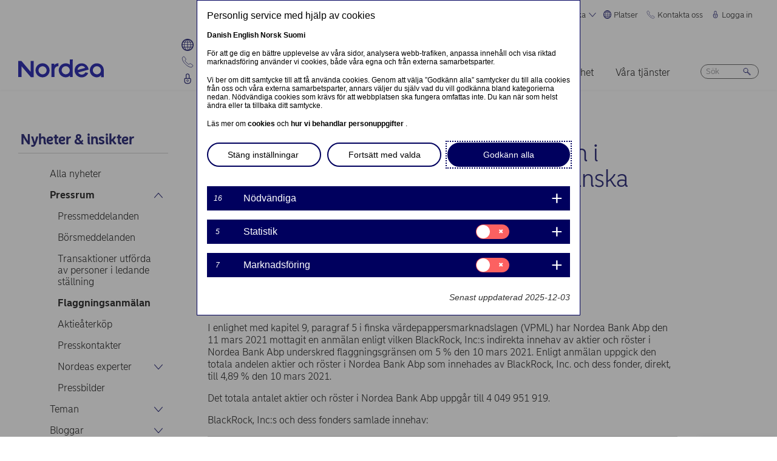

--- FILE ---
content_type: text/html; charset=UTF-8
request_url: https://www.nordea.com/sv/press/2021-03-11/nordea-bank-abp-flaggningsanmalan-i-enlighet-med-kapitel-9-paragraf-10-i-finska-vardepappersmarknadslagen
body_size: 20571
content:


<!DOCTYPE html>
<html lang="sv" dir="ltr" prefix="content: http://purl.org/rss/1.0/modules/content/  dc: http://purl.org/dc/terms/  foaf: http://xmlns.com/foaf/0.1/  og: http://ogp.me/ns#  rdfs: http://www.w3.org/2000/01/rdf-schema#  schema: http://schema.org/  sioc: http://rdfs.org/sioc/ns#  sioct: http://rdfs.org/sioc/types#  skos: http://www.w3.org/2004/02/skos/core#  xsd: http://www.w3.org/2001/XMLSchema# ">
<head>
  <script>
    const isDarkMode = localStorage.getItem('dark_mode')
    if(isDarkMode && isDarkMode === 'enabled') {
      document.documentElement.dataset.colorScheme = 'color_scheme_dark'
    } else {
      document.documentElement.dataset.colorScheme = 'color_scheme_light'
    }
  </script>
  <meta charset="utf-8" />
<link rel="canonical" href="https://www.nordea.com/sv/press/2021-03-11/nordea-bank-abp-flaggningsanmalan-i-enlighet-med-kapitel-9-paragraf-10-i-finska-vardepappersmarknadslagen" />
<meta property="og:site_name" content="Nordea" />
<meta property="og:url" content="https://www.nordea.com/sv/press/2021-03-11/nordea-bank-abp-flaggningsanmalan-i-enlighet-med-kapitel-9-paragraf-10-i-finska-vardepappersmarknadslagen" />
<meta property="og:title" content="Nordea Bank Abp: Flaggningsanmälan i enlighet med kapitel 9, paragraf 10 i finska värdepappersmarknadslagen" />
<meta name="twitter:card" content="summary" />
<meta name="Generator" content="Drupal 11 (https://www.drupal.org)" />
<meta name="MobileOptimized" content="width" />
<meta name="HandheldFriendly" content="true" />
<meta name="viewport" content="width=device-width, initial-scale=1.0" />
<noscript><link rel="stylesheet" href="/core/themes/claro/css/components/dropbutton-noscript.css?t70r8l" />
</noscript><noscript><link rel="stylesheet" href="/core/themes/claro/css/components/views-ui-noscript.css?t70r8l" />
</noscript><link rel="icon" href="/themes/custom/nordea_theme/favicon.ico" type="image/vnd.microsoft.icon" />
<link rel="alternate" hreflang="sv" href="https://www.nordea.com/sv/press/2021-03-11/nordea-bank-abp-flaggningsanmalan-i-enlighet-med-kapitel-9-paragraf-10-i-finska-vardepappersmarknadslagen" />

    <title>Nordea Bank Abp: Flaggningsanmälan i enlighet med kapitel 9, paragraf 10 i finska värdepappersmarknadslagen | Nordea</title>
    <link rel="stylesheet" media="all" href="/sites/default/files/css/css_1DK2sIozS0oNTrXOLQBufdrY7BXL96f19sHo39CyVfg.css?delta=0&amp;language=sv&amp;theme=nordea_theme&amp;include=eJxdjEEKwCAMwD7k8ElSa3GF2kKtB_f67bBddgshBAXccherIMeMLaw9oTllNR8gfFF6qBEUgW0rSl0sjTy_1pTQpEzCYNOvjZMG_bY36loqbw" />
<link rel="stylesheet" media="all" href="/sites/default/files/css/css_v-1WqvgwSdk36txKdWOf984Z9ndl0NMoaoibgeyON0U.css?delta=1&amp;language=sv&amp;theme=nordea_theme&amp;include=eJxdjEEKwCAMwD7k8ElSa3GF2kKtB_f67bBddgshBAXccherIMeMLaw9oTllNR8gfFF6qBEUgW0rSl0sjTy_1pTQpEzCYNOvjZMG_bY36loqbw" />

      <script src="/sites/default/files/js/js_EeEaRFYQCvzZIvdYvYEGUcWIC4dg29So8j9EaP25S7o.js?scope=header&amp;delta=0&amp;language=sv&amp;theme=nordea_theme&amp;include=eJxVi0EOwzAIBD8U10-qCNk6UbFBBir1921uyWEuMxrWibrNNJJHhzs1LHxxock7PhjhJeCxDJ0b6Bk7OmoTXUmKx1eO0e7N1NLuKkByZC8xid_n4Eb9z6i6vtKZAj_sKjhs"></script>

        <link rel="preload" href="/themes/custom/nordea_theme/fonts/NordeaSansLarge-300.woff2" as="font" type="font/woff2" crossorigin />
        <link rel="preload" href="/themes/custom/nordea_theme/fonts/NordeaSansLarge-500.woff2" as="font" type="font/woff2" crossorigin />
        <link rel="preload" href="/themes/custom/nordea_theme/fonts/NordeaSansLarge-700.woff2" as="font" type="font/woff2" crossorigin />
        <link rel="preload" href="/themes/custom/nordea_theme/fonts/NordeaSansLarge-900.woff2" as="font" type="font/woff2" crossorigin />

        <link rel="preload" href="/themes/custom/nordea_theme/fonts/NordeaSansSmall-300.woff2" as="font" type="font/woff2" crossorigin />
        <link rel="preload" href="/themes/custom/nordea_theme/fonts/NordeaSansSmall-300i.woff2" as="font" type="font/woff2" crossorigin />
        <link rel="preload" href="/themes/custom/nordea_theme/fonts/NordeaSansSmall-400.woff2" as="font" type="font/woff2" crossorigin />
        <link rel="preload" href="/themes/custom/nordea_theme/fonts/NordeaSansSmall-500.woff2" as="font" type="font/woff2" crossorigin />
        <link rel="preload" href="/themes/custom/nordea_theme/fonts/NordeaSansSmall-700.woff2" as="font" type="font/woff2" crossorigin />

        <meta name="color-scheme" content="dark light">

        <script>
          let wa_darkmode = isDarkMode && isDarkMode === 'enabled' ? 'true' : 'false';
          // var d_env = prod
          var utag_data = {
            wa_site_language: "sv",
            wa_site_state: "prod",
            wa_site_version: "1.0",
            wa_article_tags: "- None -",
            wa_article_author_name: "",
            wa_screen_type: "Cision release",
            wa_screen_attribute_1: `Dark mode: ${wa_darkmode}`
          };
        </script>
                <script>(function(a,b,c,d){
            a='//tags.tiqcdn.com/utag/nordea/com-web/prod/utag.js';
            b=document;c='script';d=b.createElement(c);d.src=a;d.type='text/java'+c;d.async=true;
            a=b.getElementsByTagName(c)[0];a.parentNode.insertBefore(d,a);
          })();</script>
        <script>window.cookieReport = function () { var s = document.createElement("script");
            s.async = true; s.src = "//policy.cookiereports.com/453be2d1_panel-da-dk.js";
            var s2 = document.getElementsByTagName("script")[0]; s2.parentNode.insertBefore(s, s2); }</script>
                </head>
<body class="Cision_release path-node page-node-type-press-release">
<a href="#app" class="visually-hidden focusable skip-link">
  Hoppa till huvudinnehåll
</a>

  <div class="page-wrapper dialog-off-canvas-main-canvas" data-off-canvas-main-canvas>
    



<div class="page">
            <nav class="page-nav" data-wa-region="header">
      <div class="page-nav-mobile" data-wa-component="menu">
            








  <div class="directory" data-wa-component="directory">
    <ul>
        <li class="language-select language-select-directory">
              <a href="#" aria-expanded="false" aria-controls="language-select" aria-label="Svenska"> Svenska
      <svg xmlns="http://www.w3.org/2000/svg" width="32" height="32" viewBox="0 0 32 32" aria-hidden="true">
        <path fill="currentcolor" fill-rule="nonzero" d="M16 24.71a1 1 0 00.75-.34l12-13.71a1 1 0 00-1.5-1.32L16 22.2 4.75 9.34a1 1 0 10-1.5 1.32l12 13.71a1 1 0 00.75.34z"></path>
      </svg>
    </a>
    <ul data-role="menu" id="language-select" aria-label="Language">
            <li>
        <a lang="en" href="/sv/press/2021-03-11/nordea-bank-abp-flaggningsanmalan-i-enlighet-med-kapitel-9-paragraf-10-i-finska-vardepappersmarknadslagen?translation=en">English</a>
      </li>
            <li>
        <a lang="da" href="/sv/press/2021-03-11/nordea-bank-abp-flaggningsanmalan-i-enlighet-med-kapitel-9-paragraf-10-i-finska-vardepappersmarknadslagen?translation=da">Dansk</a>
      </li>
            <li>
        <a lang="nb" href="/sv/press/2021-03-11/nordea-bank-abp-flaggningsanmalan-i-enlighet-med-kapitel-9-paragraf-10-i-finska-vardepappersmarknadslagen?translation=nb">Norsk</a>
      </li>
            <li>
        <a lang="fi" href="/sv/press/2021-03-11/nordea-bank-abp-flaggningsanmalan-i-enlighet-med-kapitel-9-paragraf-10-i-finska-vardepappersmarknadslagen?translation=fi">Suomi</a>
      </li>
      </ul>
        </li>
                <li class="directory-item">
                <a href="#" aria-controls="platser-menu" aria-expanded="false">
        <span>
                                      <svg width="20" heoght="20" xmlns="http://www.w3.org/2000/svg" xml:space="preserve" viewBox="0 0 24 24"><path fill="currentColor" fill-rule="evenodd" d="M12 0c6.6 0 12 5.4 12 12s-5.4 12-12 12S0 18.6 0 12 5.4 0 12 0zm1.2 21.9c1.6-1.3 2.9-3 3.7-4.9h-4.4v4.9h.7zm-2.8 0c-1.6-1.3-2.8-3-3.6-4.9h4.8v5c-.5 0-.9 0-1.2-.1zM2 12c0 1.4.3 2.7.8 4h2.5c-.3-1.2-.5-2.4-.5-3.6V12H2zm0-1c.2-1.4.6-2.8 1.3-4H6c-.5 1.3-.9 2.6-1 4H2zm10.6-9-.1 4h3.7c-.9-1.6-2.1-3-3.6-4zm8 5c.7 1.2 1.2 2.6 1.4 4h-3.2c-.1-1.4-.5-2.7-1-4h2.8zm-2.8 4c-.1-1.4-.5-2.7-1.1-4h-4.2v4h5.3zm-6.3-8.9V6H7.7c.9-1.6 2.2-2.9 3.8-3.9zm0 4.9H7.2c-.6 1.2-1 2.6-1.2 4h5.5V7zm-5.1 9c-.4-1.2-.6-2.4-.6-3.6V12h5.6v4h-5zm6.1 0h4.7c.4-1.2.6-2.5.6-3.8V12h-5.4c.1 0 .1 4 .1 4zm6.4-3.9s0-.1 0 0L22 12c0 1.4-.3 2.7-.8 4h-2.9c.4-1.2.6-2.5.6-3.8v-.1zM20 6c-1.4-1.8-3.3-3.1-5.4-3.7 1.1 1.1 2.1 2.3 2.8 3.7H20zM4 6c1.4-1.8 3.3-3.1 5.5-3.7-1.2 1-2.2 2.3-3 3.7H4zm-.7 11c1.1 2 2.9 3.5 5 4.3-1.2-1.2-2-2.7-2.6-4.3H3.3zm17.4 0c-1.2 2.1-3.2 3.7-5.6 4.5 1.3-1.3 2.2-2.8 2.9-4.5h2.7z" clip-rule="evenodd"></path></svg>
                Platser
        <svg xmlns="http://www.w3.org/2000/svg" viewBox="0 0 32 32" class="close">
            <path fill="currentcolor" fill-rule="nonzero" d="M17.3 16l9.5 9.5a.92.92 0 010 1.3.92.92 0 01-1.3 0L16 17.3l-9.5 9.5a.92.92 0 01-1.3 0 .92.92 0 010-1.3l9.5-9.5-9.5-9.5a.93.93 0 011.3-1.3l9.5 9.5 9.5-9.5a.93.93 0 011.3 1.3L17.3 16z"></path>
          </svg>
        </span>
        </a>
            <ul class="directory-submenu" id="platser-menu" style="--items-with-list-count:                                                             3
;">
                <li class="">
                  <h2>
          <a  title="Här finns vi" href="/sv/node/988" >
            Här finns vi
                      </a>
        </h2>
              <ul class="directory-submenu" id="" style="--items-with-list-count:                         0
;">
                <li class="">
                            <a  title="Kontor (engelska)" href="/sv/node/988" >
            Kontor (engelska)
                      </a>
                    </li>

                <li class="">
                            <a  title="Bankkontor" href="https://www.nordea.se/privat/kundservice/hitta-kontor.html#/branchlocator" target="_blank">
            Bankkontor
                            <span class="link-blank">
  <svg xmlns="http://www.w3.org/2000/svg" viewBox="0 0 13.9 11.9" role="img" aria-labelledby="73391316">
    <title id="73391316">(Opens in new window)</title>
    <path fill="currentColor" d="M7 4.3H1.4v6.1h8.3V6.6L11 5.2v5.7s-.3.9-.9.9H0v-9h8.4L7 4.3z"/>
    <path fill="currentColor" d="m5.7 6.6 1.5 1.5 4.6-4.5V8l2.1-2V0H7.7L5.8 2l4.5-.1"/>
  </svg>
</span>
                      </a>
                    </li>

                <li class="">
                            <a  title="Våra marknader" href="/sv/om-oss/vilka-vi-ar/vara-marknader" >
            Våra marknader
                      </a>
                    </li>

          </ul>
  
            </li>

                <li class="">
                  <h2>
          <a  title="Webbplatser " href="/sv/node/32563" >
            Webbplatser 
                      </a>
        </h2>
              <ul class="directory-submenu" id="" style="--items-with-list-count:                               0
;">
                <li class="">
                            <a  title="Danmark" href="https://www.nordea.dk/" target="_blank">
            Danmark
                            <span class="link-blank">
  <svg xmlns="http://www.w3.org/2000/svg" viewBox="0 0 13.9 11.9" role="img" aria-labelledby="1566112983">
    <title id="1566112983">(Opens in new window)</title>
    <path fill="currentColor" d="M7 4.3H1.4v6.1h8.3V6.6L11 5.2v5.7s-.3.9-.9.9H0v-9h8.4L7 4.3z"/>
    <path fill="currentColor" d="m5.7 6.6 1.5 1.5 4.6-4.5V8l2.1-2V0H7.7L5.8 2l4.5-.1"/>
  </svg>
</span>
                      </a>
                    </li>

                <li class="">
                            <a  title="Finland" href="https://www.nordea.fi/" target="_blank">
            Finland
                            <span class="link-blank">
  <svg xmlns="http://www.w3.org/2000/svg" viewBox="0 0 13.9 11.9" role="img" aria-labelledby="1288523064">
    <title id="1288523064">(Opens in new window)</title>
    <path fill="currentColor" d="M7 4.3H1.4v6.1h8.3V6.6L11 5.2v5.7s-.3.9-.9.9H0v-9h8.4L7 4.3z"/>
    <path fill="currentColor" d="m5.7 6.6 1.5 1.5 4.6-4.5V8l2.1-2V0H7.7L5.8 2l4.5-.1"/>
  </svg>
</span>
                      </a>
                    </li>

                <li class="">
                            <a  title="Norge" href="https://www.nordea.no/" target="_blank">
            Norge
                            <span class="link-blank">
  <svg xmlns="http://www.w3.org/2000/svg" viewBox="0 0 13.9 11.9" role="img" aria-labelledby="1522394499">
    <title id="1522394499">(Opens in new window)</title>
    <path fill="currentColor" d="M7 4.3H1.4v6.1h8.3V6.6L11 5.2v5.7s-.3.9-.9.9H0v-9h8.4L7 4.3z"/>
    <path fill="currentColor" d="m5.7 6.6 1.5 1.5 4.6-4.5V8l2.1-2V0H7.7L5.8 2l4.5-.1"/>
  </svg>
</span>
                      </a>
                    </li>

                <li class="">
                            <a  title="Sverige" href="https://www.nordea.se/" target="_blank">
            Sverige
                            <span class="link-blank">
  <svg xmlns="http://www.w3.org/2000/svg" viewBox="0 0 13.9 11.9" role="img" aria-labelledby="702199831">
    <title id="702199831">(Opens in new window)</title>
    <path fill="currentColor" d="M7 4.3H1.4v6.1h8.3V6.6L11 5.2v5.7s-.3.9-.9.9H0v-9h8.4L7 4.3z"/>
    <path fill="currentColor" d="m5.7 6.6 1.5 1.5 4.6-4.5V8l2.1-2V0H7.7L5.8 2l4.5-.1"/>
  </svg>
</span>
                      </a>
                    </li>

          </ul>
  
            </li>

                <li class="">
                  <h2>
          <a  title="Övriga platser" href="/sv/node/32563" >
            Övriga platser
                      </a>
        </h2>
              <ul class="directory-submenu" id="" style="--items-with-list-count:             0
;">
                <li class="">
                            <a  title="Nordea Funds" href="https://www.nordeafunds.com/en" target="_blank">
            Nordea Funds
                            <span class="link-blank">
  <svg xmlns="http://www.w3.org/2000/svg" viewBox="0 0 13.9 11.9" role="img" aria-labelledby="792690593">
    <title id="792690593">(Opens in new window)</title>
    <path fill="currentColor" d="M7 4.3H1.4v6.1h8.3V6.6L11 5.2v5.7s-.3.9-.9.9H0v-9h8.4L7 4.3z"/>
    <path fill="currentColor" d="m5.7 6.6 1.5 1.5 4.6-4.5V8l2.1-2V0H7.7L5.8 2l4.5-.1"/>
  </svg>
</span>
                      </a>
                    </li>

          </ul>
  
            </li>

                <li class="">
                            <h2>
                  <a  title="Fler platser" href="/sv/node/988" >
            Fler platser
                      </a>
                  </h2>
                    </li>

          </ul>
  
      </li>

                <li class="directory-item">
                <a href="#" aria-controls="kontakta-oss-menu" aria-expanded="false">
        <span>
                                      <svg width="20" height="20" xmlns="http://www.w3.org/2000/svg" viewBox="0 0 24 24">
  <path d="M22.3 20.1c.1-.2.2-.4.2-.7 0-.4-.2-.8-.5-1.1-.2-.1-3.6-2.5-4-2.8-.2-.1-.5-.2-.8-.2-.3 0-.6.1-.8.3l-1 .8c-.3.2-.7.4-1.2.4-.6 0-1.1-.2-1.4-.6l-5-5c-.4-.4-.6-.9-.6-1.4 0-.4.1-.9.4-1.2l.8-1c.2-.2.3-.5.3-.8 0-.3-.1-.5-.2-.8-.3-.4-2.7-3.8-2.9-4-.2-.3-.6-.5-1-.5-.3 0-.5.1-.7.2-.2.1-1.1.7-1.4 1-.6.5-1 1.2-1 2.1 0 0-.4 5.2 6.2 11.6 6.4 6.6 11.6 6.2 11.6 6.2.8 0 1.6-.4 2.1-1 .2-.4.8-1.3.9-1.5z" fill="none" stroke="currentColor" stroke-miterlimit="10"></path>
</svg>
                Kontakta oss
        <svg xmlns="http://www.w3.org/2000/svg" viewBox="0 0 32 32" class="close">
            <path fill="currentcolor" fill-rule="nonzero" d="M17.3 16l9.5 9.5a.92.92 0 010 1.3.92.92 0 01-1.3 0L16 17.3l-9.5 9.5a.92.92 0 01-1.3 0 .92.92 0 010-1.3l9.5-9.5-9.5-9.5a.93.93 0 011.3-1.3l9.5 9.5 9.5-9.5a.93.93 0 011.3 1.3L17.3 16z"></path>
          </svg>
        </span>
        </a>
            <ul class="directory-submenu" id="kontakta-oss-menu" style="--items-with-list-count:                                                             3
;">
                <li class="">
                  <h2>
          <a  title="Privatkunder" href="/sv/om-oss/kontakta-oss" >
            Privatkunder
                      </a>
        </h2>
              <ul class="directory-submenu" id="" style="--items-with-list-count:             0
;">
                <li class="">
                            <a class="popup-link" title="Kontakta oss" href="/sv/contact-us-pop-up-page-personal-se-se" >
            Kontakta oss
                      </a>
                    </li>

          </ul>
  
            </li>

                <li class="">
                  <h2>
          <a  title="Företagskunder" href="/sv/om-oss/kontakta-oss" >
            Företagskunder
                      </a>
        </h2>
              <ul class="directory-submenu" id="" style="--items-with-list-count:             0
;">
                <li class="">
                            <a class="popup-link" title="Kontakta oss" href="/sv/contact-us-pop-up-page-business-se-se" >
            Kontakta oss
                      </a>
                    </li>

          </ul>
  
            </li>

                <li class="">
                  <h2>
          <a  title="Kontaktuppgifter till" href="/sv/om-oss/kontakta-oss" >
            Kontaktuppgifter till
                      </a>
        </h2>
              <ul class="directory-submenu" id="" style="--items-with-list-count:                         0
;">
                <li class="">
                            <a  title="Pressavdelningen" href="/sv/nyheter-insikter/pressrum/presskontakter" >
            Pressavdelningen
                      </a>
                    </li>

                <li class="">
                            <a  title="Investerarrelationer" href="/sv/investors/kontakta-investor-relations" >
            Investerarrelationer
                      </a>
                    </li>

                <li class="">
                            <a  title="Återkoppling &amp; klagomål" href="/sv/om-oss/kontakta-oss#complaint" >
            Återkoppling &amp; klagomål
                      </a>
                    </li>

          </ul>
  
            </li>

                <li class="">
                            <h2>
                  <a  title="Fler kontaktvägar" href="/sv/om-oss/kontakta-oss" >
            Fler kontaktvägar
                      </a>
                  </h2>
                    </li>

          </ul>
  
      </li>

                <li class="directory-item">
                <a href="#" aria-controls="logga-in-menu" aria-expanded="false">
        <span>
                                      <svg width="20" height="20" xmlns="http://www.w3.org/2000/svg" viewBox="0 0 32 32">
  <path d="M24.2 14.8c-.5-.5-1.2-.8-1.9-.8H21V6.9C21 4.2 18.8 2 16.1 2h-.2C13.2 2 11 4.2 11 6.9V14H9.7c-.7 0-1.4.3-1.9.8S7 16 7 16.8v4.9c0 1.9.7 3.8 2.1 5.2 1.4 1.4 3.2 2.2 5.1 2.2h3.6c1.9 0 3.8-.8 5.1-2.2 1.4-1.4 2.1-3.3 2.1-5.2v-4.9c0-.8-.3-1.5-.8-2zM13 14V6.9C13 5.3 14.3 4 15.9 4h.2C17.7 4 19 5.3 19 6.9V14h-6zm10 7.6v-4.9c0-.4-.3-.8-.7-.8H9.7c-.2 0-.4.1-.5.2s-.2.5-.2.7v4.9c0 2.9 2.3 5.3 5.2 5.4h3.6c1.4 0 2.7-.6 3.7-1.6 1-1.1 1.5-2.5 1.5-3.9zM16 18c1.4-.1 2.6.9 2.8 2.3s-.9 2.6-2.3 2.8v1.5c0 .3-.2.5-.5.5s-.5-.2-.5-.5V23c-1.4-.1-2.4-1.4-2.3-2.8s1.4-2.3 2.8-2.2zm0 4c.8 0 1.5-.7 1.5-1.5S16.8 19 16 19s-1.5.7-1.5 1.5.7 1.5 1.5 1.5z" fill-rule="evenodd" clip-rule="evenodd" fill="currentcolor"></path>
</svg>
                Logga in
        <svg xmlns="http://www.w3.org/2000/svg" viewBox="0 0 32 32" class="close">
            <path fill="currentcolor" fill-rule="nonzero" d="M17.3 16l9.5 9.5a.92.92 0 010 1.3.92.92 0 01-1.3 0L16 17.3l-9.5 9.5a.92.92 0 01-1.3 0 .92.92 0 010-1.3l9.5-9.5-9.5-9.5a.93.93 0 011.3-1.3l9.5 9.5 9.5-9.5a.93.93 0 011.3 1.3L17.3 16z"></path>
          </svg>
        </span>
        </a>
            <ul class="directory-submenu" id="logga-in-menu" style="--items-with-list-count:                                                             3
;">
                <li class="">
                  <h2>
          <a  title="Logga in i nätbanken for privatkunder" href="/sv/logga-in" >
            Logga in i nätbanken for privatkunder
                      </a>
        </h2>
              <ul class="directory-submenu" id="" style="--items-with-list-count:                               0
;">
                <li class="">
                            <a  title="Danmark" href="https://netbank.nordea.dk/#!/" target="_blank">
            Danmark
                            <span class="link-blank">
  <svg xmlns="http://www.w3.org/2000/svg" viewBox="0 0 13.9 11.9" role="img" aria-labelledby="703973559">
    <title id="703973559">(Opens in new window)</title>
    <path fill="currentColor" d="M7 4.3H1.4v6.1h8.3V6.6L11 5.2v5.7s-.3.9-.9.9H0v-9h8.4L7 4.3z"/>
    <path fill="currentColor" d="m5.7 6.6 1.5 1.5 4.6-4.5V8l2.1-2V0H7.7L5.8 2l4.5-.1"/>
  </svg>
</span>
                      </a>
                    </li>

                <li class="">
                            <a  title="Finland" href="https://netbank.nordea.fi/#!/" target="_blank">
            Finland
                            <span class="link-blank">
  <svg xmlns="http://www.w3.org/2000/svg" viewBox="0 0 13.9 11.9" role="img" aria-labelledby="666086492">
    <title id="666086492">(Opens in new window)</title>
    <path fill="currentColor" d="M7 4.3H1.4v6.1h8.3V6.6L11 5.2v5.7s-.3.9-.9.9H0v-9h8.4L7 4.3z"/>
    <path fill="currentColor" d="m5.7 6.6 1.5 1.5 4.6-4.5V8l2.1-2V0H7.7L5.8 2l4.5-.1"/>
  </svg>
</span>
                      </a>
                    </li>

                <li class="">
                            <a  title="Norge" href="https://netbank.nordea.no/login/" target="_blank">
            Norge
                            <span class="link-blank">
  <svg xmlns="http://www.w3.org/2000/svg" viewBox="0 0 13.9 11.9" role="img" aria-labelledby="776757123">
    <title id="776757123">(Opens in new window)</title>
    <path fill="currentColor" d="M7 4.3H1.4v6.1h8.3V6.6L11 5.2v5.7s-.3.9-.9.9H0v-9h8.4L7 4.3z"/>
    <path fill="currentColor" d="m5.7 6.6 1.5 1.5 4.6-4.5V8l2.1-2V0H7.7L5.8 2l4.5-.1"/>
  </svg>
</span>
                      </a>
                    </li>

                <li class="">
                            <a  title="Sverige" href="https://netbank.nordea.se/#!/" target="_blank">
            Sverige
                            <span class="link-blank">
  <svg xmlns="http://www.w3.org/2000/svg" viewBox="0 0 13.9 11.9" role="img" aria-labelledby="1115046064">
    <title id="1115046064">(Opens in new window)</title>
    <path fill="currentColor" d="M7 4.3H1.4v6.1h8.3V6.6L11 5.2v5.7s-.3.9-.9.9H0v-9h8.4L7 4.3z"/>
    <path fill="currentColor" d="m5.7 6.6 1.5 1.5 4.6-4.5V8l2.1-2V0H7.7L5.8 2l4.5-.1"/>
  </svg>
</span>
                      </a>
                    </li>

          </ul>
  
            </li>

                <li class="">
                  <h2>
          <a  title="Logga in i Nordea Business nätbanken" href="/sv/logga-in" >
            Logga in i Nordea Business nätbanken
                      </a>
        </h2>
              <ul class="directory-submenu" id="" style="--items-with-list-count:                               0
;">
                <li class="">
                            <a  title="Danmark" href="https://corporate.nordea.dk/#!/" target="_blank">
            Danmark
                            <span class="link-blank">
  <svg xmlns="http://www.w3.org/2000/svg" viewBox="0 0 13.9 11.9" role="img" aria-labelledby="1008986984">
    <title id="1008986984">(Opens in new window)</title>
    <path fill="currentColor" d="M7 4.3H1.4v6.1h8.3V6.6L11 5.2v5.7s-.3.9-.9.9H0v-9h8.4L7 4.3z"/>
    <path fill="currentColor" d="m5.7 6.6 1.5 1.5 4.6-4.5V8l2.1-2V0H7.7L5.8 2l4.5-.1"/>
  </svg>
</span>
                      </a>
                    </li>

                <li class="">
                            <a  title="Finland" href="https://corporate.nordea.fi/#!/" target="_blank">
            Finland
                            <span class="link-blank">
  <svg xmlns="http://www.w3.org/2000/svg" viewBox="0 0 13.9 11.9" role="img" aria-labelledby="1513908948">
    <title id="1513908948">(Opens in new window)</title>
    <path fill="currentColor" d="M7 4.3H1.4v6.1h8.3V6.6L11 5.2v5.7s-.3.9-.9.9H0v-9h8.4L7 4.3z"/>
    <path fill="currentColor" d="m5.7 6.6 1.5 1.5 4.6-4.5V8l2.1-2V0H7.7L5.8 2l4.5-.1"/>
  </svg>
</span>
                      </a>
                    </li>

                <li class="">
                            <a  title="Norge" href="https://corporate.nordea.no/login/" target="_blank">
            Norge
                            <span class="link-blank">
  <svg xmlns="http://www.w3.org/2000/svg" viewBox="0 0 13.9 11.9" role="img" aria-labelledby="1946366072">
    <title id="1946366072">(Opens in new window)</title>
    <path fill="currentColor" d="M7 4.3H1.4v6.1h8.3V6.6L11 5.2v5.7s-.3.9-.9.9H0v-9h8.4L7 4.3z"/>
    <path fill="currentColor" d="m5.7 6.6 1.5 1.5 4.6-4.5V8l2.1-2V0H7.7L5.8 2l4.5-.1"/>
  </svg>
</span>
                      </a>
                    </li>

                <li class="">
                            <a  title="Sverige" href="https://corporate.nordea.se/#!/" target="_blank">
            Sverige
                            <span class="link-blank">
  <svg xmlns="http://www.w3.org/2000/svg" viewBox="0 0 13.9 11.9" role="img" aria-labelledby="362337425">
    <title id="362337425">(Opens in new window)</title>
    <path fill="currentColor" d="M7 4.3H1.4v6.1h8.3V6.6L11 5.2v5.7s-.3.9-.9.9H0v-9h8.4L7 4.3z"/>
    <path fill="currentColor" d="m5.7 6.6 1.5 1.5 4.6-4.5V8l2.1-2V0H7.7L5.8 2l4.5-.1"/>
  </svg>
</span>
                      </a>
                    </li>

          </ul>
  
            </li>

                <li class="">
                  <h2>
          <a  title="Logga in i Nordea Corporate Nätbanken" href="/sv/logga-in" >
            Logga in i Nordea Corporate Nätbanken
                      </a>
        </h2>
              <ul class="directory-submenu" id="" style="--items-with-list-count:                   0
;">
                <li class="">
                            <a  title="Nordea corporate" href="https://corporate.nordea.com/" target="_blank">
            Nordea corporate
                            <span class="link-blank">
  <svg xmlns="http://www.w3.org/2000/svg" viewBox="0 0 13.9 11.9" role="img" aria-labelledby="1389910537">
    <title id="1389910537">(Opens in new window)</title>
    <path fill="currentColor" d="M7 4.3H1.4v6.1h8.3V6.6L11 5.2v5.7s-.3.9-.9.9H0v-9h8.4L7 4.3z"/>
    <path fill="currentColor" d="m5.7 6.6 1.5 1.5 4.6-4.5V8l2.1-2V0H7.7L5.8 2l4.5-.1"/>
  </svg>
</span>
                      </a>
                    </li>

                <li class="">
                            <a  title="Corporate netbank" href="https://solo.nordea.com/nsc/engine?language=sv&amp;country=SE" target="_blank">
            Corporate netbank
                            <span class="link-blank">
  <svg xmlns="http://www.w3.org/2000/svg" viewBox="0 0 13.9 11.9" role="img" aria-labelledby="713188993">
    <title id="713188993">(Opens in new window)</title>
    <path fill="currentColor" d="M7 4.3H1.4v6.1h8.3V6.6L11 5.2v5.7s-.3.9-.9.9H0v-9h8.4L7 4.3z"/>
    <path fill="currentColor" d="m5.7 6.6 1.5 1.5 4.6-4.5V8l2.1-2V0H7.7L5.8 2l4.5-.1"/>
  </svg>
</span>
                      </a>
                    </li>

          </ul>
  
            </li>

                <li class="">
                            <h2>
                  <a  title="Fler inloggningsalternativ" href="/sv/logga-in" >
            Fler inloggningsalternativ
                      </a>
                  </h2>
                    </li>

          </ul>
  
      </li>

            <li class="toggle-dark-mode only-desktop">
        <button type="button" class="dark-mode-button">
  <span class="toggle-slider"></span>

  <span class="sr-only" data-mode="light">Enable light mode</span>
  <span class="sr-only" data-mode="dark">Enable dark mode</span>

  <span aria-hidden="true" data-mode="dark" class="toggle-label">
    Mörkt
    <svg xmlns="http://www.w3.org/2000/svg" fill="none" viewBox="0 0 9 9" aria-hidden="true">
      <path fill="currentColor" fill-rule="evenodd" d="M.1696 4.6013c0-2.407 1.98-4.383 4.4153-4.383.0762 0 .1564.0115.2063.0187l.0087.0012c.0643.0092.092.0124.108.0124a.3787.3787 0 0 1 .1892.7067c-.72.4154-1.1991 1.2255-1.1991 2.1262 0 1.3732 1.1221 2.4953 2.4953 2.4953.7303 0 1.4032-.3081 1.8814-.8426a.3787.3787 0 0 1 .6592.2885C8.7217 7.2534 6.847 8.9842 4.5526 8.9842c-2.405 0-4.383-1.9779-4.383-4.383Zm3.681-3.5519C2.1818 1.3894.927 2.8634.927 4.6012c0 1.9868 1.6389 3.6256 3.6256 3.6256 1.542 0 2.8508-.9406 3.3857-2.276a3.265 3.265 0 0 1-1.545.3854c-1.7915 0-3.2527-1.4612-3.2527-3.2527 0-.7591.2623-1.4745.71-2.034Z" clip-rule="evenodd"/>
    </svg>
  </span>

  <span aria-hidden="true" data-mode="light" class="toggle-label">
    Ljust
    <svg xmlns="http://www.w3.org/2000/svg" fill="none" viewBox="0 0 13 12" aria-hidden="true">
      <path fill="currentColor" d="M5.9356 11.5738a.2572.2572 0 1 0 .5144 0V10.087a.2572.2572 0 0 0-.5144 0v1.4868ZM10.0128 10.0992a.2572.2572 0 0 0 .3637-.3638L9.3249 8.6838a.2572.2572 0 0 0-.3637.3637l1.0516 1.0517ZM2.0112 9.7356a.2572.2572 0 1 0 .364.3634L3.425 9.0474a.2572.2572 0 1 0-.364-.3634L2.0112 9.7356ZM11.8512 6.1726a.2572.2572 0 0 0 0-.5144h-1.4868a.2572.2572 0 1 0 0 .5144h1.4868ZM2.0211 6.1726a.2572.2572 0 1 0 0-.5144H.5345a.2572.2572 0 1 0 0 .5144h1.4866ZM8.9611 2.7835a.2572.2572 0 0 0 .3638.3637l1.0516-1.0518a.2573.2573 0 0 0-.3637-.3637L8.9611 2.7835ZM3.0606 3.147a.2572.2572 0 0 0 .3641-.3633L2.375 1.7319a.2572.2572 0 1 0-.364.3633L3.0606 3.147ZM5.9356 1.7438a.2572.2572 0 0 0 .5144 0V.2572a.2572.2572 0 0 0-.5144 0v1.4866Z"/>
      <path fill="currentColor" fill-rule="evenodd" d="M6.1927 9.0019c1.7047 0 3.0865-1.3818 3.0865-3.0862 0-1.7047-1.3818-3.0865-3.0863-3.0865-1.7046 0-3.0864 1.3818-3.0864 3.0863 0 1.7046 1.3818 3.0864 3.0862 3.0864Zm2.0577-3.0862c0 1.1361-.9211 2.0574-2.0577 2.0574-1.1362 0-2.0574-.9212-2.0574-2.0576 0-1.1364.9212-2.0575 2.0576-2.0575 1.1363 0 2.0575.9211 2.0575 2.0577Z" clip-rule="evenodd"/>
    </svg>
  </span>
</button>




  <div class="disclaimer" id="darkmode-disclaimer"  aria-labelledby="darkmode-title">
          <h2>Välj ljusstyrka för sajten</h2>
              <p>Eftersom varje webbplats ger ett klimatavtryck vill vi ge dig möjligheten att bidra till en mer hållbar upplevelse genom att använda vår sajt i mörkt läge. Detta minskar skärmens energiförbrukning och därmed koldioxidutsläppen som ditt besök medför.</p><p><a href="/sv/hallbarhet/var-egen-verksamhet">Läs mer om hur vi arbetar</a></p>
      </div>


      </li>
    </ul>
  </div>

    
  
      
      
<a href="/sv" class="logo" tabindex="0">
  <svg xmlns="http://www.w3.org/2000/svg" viewBox="0 0 136 29" width="136" height="29" fill="inherit" role="img" aria-labelledby="a11y-nav-logo-title-mob">
    <title id="a11y-nav-logo-title-mob">Nordea</title>
    <path d="M124.1 6.2c-5.5.4-9.9 4.9-10.3 10.4-.4 6.5 4.7 11.9 11.1 11.9 2.3 0 5.4-1.2 6.8-3.6v3.3h4.3V17.6c.2-7-5.4-11.9-11.9-11.4zm7.3 11.4c-.2 3.7-3.4 6.5-7.2 6-2.9-.4-5.2-2.7-5.6-5.6-.4-3.9 2.6-7.2 6.4-7.2 3.4 0 6.2 2.7 6.4 6.1v.7zM100.5 6.2c-5.9.2-10.9 4.7-10.9 11.3 0 6 4.9 11.1 11.2 11.1 4.4 0 8.7-2.6 10.4-6.9l-4.3-1.3c-.8 1.8-2.7 3.3-4.8 3.7-3 .6-5.8-1.3-6.9-3.3l16.7-4.6c-.5-4.4-4.3-10.2-11.4-10zm-6.2 10.6c0-2.3 1.4-5 4.4-6.1 3.4-1.3 6.4.4 7.7 2.8l-12.1 3.3zM63.8 10.7V6.1c-4.2 0-5.6 2.1-6.3 3.2V6.8h-4.8V28.1h4.9V17.6c0-4.8 2.8-6.7 6.2-6.9zM19.7 19.6L5.1 2.4h-5v25.7h5.2V10.9l14.8 17.3h4.5V2.4h-4.9zM86.7.1h-4.6v8.4c-1.1-1.4-4.5-2.6-7.4-2.3-5.5.4-9.9 4.9-10.3 10.4-.4 6.5 4.7 11.9 11.1 11.9 2.4 0 5.7-1.1 6.8-3.2v2.8h4.3V17.5v-.2-.2l.1-17zm-4.8 17.5c-.2 3.7-3.4 6.5-7.2 6-2.9-.4-5.2-2.7-5.6-5.6-.4-3.9 2.6-7.2 6.4-7.2 3.4 0 6.2 2.7 6.4 6.1v.7zM38.7 6.1c-6.2 0-11.2 5-11.2 11.2s5 11.2 11.2 11.2 11.2-5 11.2-11.2c-.1-6.2-5.1-11.2-11.2-11.2zm0 17.6c-3.5 0-6.4-2.9-6.4-6.4s2.9-6.4 6.4-6.4 6.4 2.9 6.4 6.4c0 3.6-2.9 6.4-6.4 6.4z" class="st0">
    </path>
  </svg>
</a>

        
  <label for="language-selector-mobile">sv <svg fill="currentColor" width="9" class="toggleicon" xmlns="http://www.w3.org/2000/svg" viewBox="0 0 22 32.5"><path d="M11 5.2l8.4 8.4L22 11 11 0 0 11l2.6 2.6zM11 27.7l-8.4-7.8L0 22.3l11 10.2 11-10.2-2.6-2.4z"></path></svg></label>
        <select id="language-selector-mobile" aria-label="Language" class="mobile-language">
          <option value="/sv/press/2021-03-11/nordea-bank-abp-flaggningsanmalan-i-enlighet-med-kapitel-9-paragraf-10-i-finska-vardepappersmarknadslagen?translation=0">Svenska</option>
          <option value="/sv/press/2021-03-11/nordea-bank-abp-flaggningsanmalan-i-enlighet-med-kapitel-9-paragraf-10-i-finska-vardepappersmarknadslagen?translation=en">English</option>
          <option value="/sv/press/2021-03-11/nordea-bank-abp-flaggningsanmalan-i-enlighet-med-kapitel-9-paragraf-10-i-finska-vardepappersmarknadslagen?translation=da">Dansk</option>
          <option value="/sv/press/2021-03-11/nordea-bank-abp-flaggningsanmalan-i-enlighet-med-kapitel-9-paragraf-10-i-finska-vardepappersmarknadslagen?translation=nb">Norsk</option>
          <option value="/sv/press/2021-03-11/nordea-bank-abp-flaggningsanmalan-i-enlighet-med-kapitel-9-paragraf-10-i-finska-vardepappersmarknadslagen?translation=fi">Suomi</option>
      </select>
<div data-level="1" class="search-menu-mobile menu-list">
  <!--
      SEARCH BUTTON
  -->
  <a href="#" aria-expanded="false" aria-controls="mob-search-00" tabindex="0" class="search menu-list-item" aria-label="Search">
    <svg xmlns="http://www.w3.org/2000/svg" viewBox="0 0 32 32" class="open">
      <path fill="currentcolor" d="M28.43 24.65h-.04A2 2 0 0127 28a2 2 0 01-1.32-.57l-7.14-7.14a2 2 0 01-.54-1.64 8.1 8.1 0 111.65-1.71 2.06 2.06 0 01.26 0 1.92 1.92 0 011.38.58l7.14 7.13zm-15.3-6.39a6.14 6.14 0 006.12-6.13 6.13 6.13 0 10-6.12 6.13zm14.31 8.18a.59.59 0 000-.8l-7.14-7.13a.52.52 0 00-.39-.17.55.55 0 00-.4.17.57.57 0 000 .79l7.14 7.14a.54.54 0 00.39.16.58.58 0 00.4-.16z"></path>
    </svg>
    <svg xmlns="http://www.w3.org/2000/svg" viewBox="0 0 32 32" class="close">
      <path fill="currentcolor" fill-rule="nonzero" d="M17.3 16l9.5 9.5a.92.92 0 010 1.3.92.92 0 01-1.3 0L16 17.3l-9.5 9.5a.92.92 0 01-1.3 0 .92.92 0 010-1.3l9.5-9.5-9.5-9.5a.93.93 0 011.3-1.3l9.5 9.5 9.5-9.5a.93.93 0 011.3 1.3L17.3 16z"></path>
    </svg>
  </a>

  <!--
      OFF-CANVAS CONTAINER
  -->
   <div class="off-canvas">
    <div data-level="2" label="Nordea.com" class="mob nav menu-list" id="mob-search-00" aria-hidden="true">
      <p class="header">Sök</p>
      <form role="search" method="get" action="/sv/search">
        <input aria-label="Search" type="search" placeholder="Sök" name="s" id="search-mobile" autocomplete="off" tabindex="-1" data-np-checked="1">
        <button type="submit" value="Search" aria-label="Search" tabindex="-1">
          <svg xmlns="http://www.w3.org/2000/svg" width="32" height="32" viewBox="0 0 32 32" aria-hidden="true">
            <path fill="currentcolor" fill-rule="nonzero" d="M28.43 24.65h-.04A2 2 0 0127 28a2 2 0 01-1.32-.57l-7.14-7.14a2 2 0 01-.54-1.64 8.1 8.1 0 111.65-1.71h.26c.52 0 1.02.2 1.38.58l7.14 7.13zm-15.3-6.39a6.14 6.14 0 10-.04-12.28 6.14 6.14 0 00.04 12.28zm14.31 8.18c.2-.23.2-.57 0-.8l-7.14-7.13a.52.52 0 00-.39-.17c-.15 0-.3.06-.4.17a.57.57 0 000 .79l7.14 7.14c.1.1.24.16.39.16.15 0 .3-.06.4-.16z"></path>
          </svg>
        </button>
      </form>
    </div>
  </div>
</div>

<div data-level="1" class="menu-list">
  <!--
      HAMBURGER BUTTON
  -->
  <a href="#" aria-expanded="false" aria-controls="mob-00" tabindex="0" class="menu menu-list-item">
    <span>Menu</span>
    <svg xmlns="http://www.w3.org/2000/svg" viewBox="0 0 32 32" class="open">
      <path fill="currentcolor" fill-rule="nonzero" d="M28 23a1 1 0 010 2H4a1 1 0 010-2h24zm0-8a1 1 0 010 2H4a1 1 0 010-2h24zm0-8a1 1 0 010 2H4a1 1 0 110-2h24z"></path>
    </svg>
    <svg xmlns="http://www.w3.org/2000/svg" viewBox="0 0 32 32" class="close">
      <path fill="currentcolor" fill-rule="nonzero" d="M17.3 16l9.5 9.5a.92.92 0 010 1.3.92.92 0 01-1.3 0L16 17.3l-9.5 9.5a.92.92 0 01-1.3 0 .92.92 0 010-1.3l9.5-9.5-9.5-9.5a.93.93 0 011.3-1.3l9.5 9.5 9.5-9.5a.93.93 0 011.3 1.3L17.3 16z"></path>
    </svg>
  </a>

  <!--
      OFF-CANVAS CONTAINER
  -->
  <div class="off-canvas">
    <div class="menu-wrapper">

      <a href="/sv" class="logo-desktop" tabindex="0">
        <svg xmlns="http://www.w3.org/2000/svg" viewBox="0 0 136 29" width="136" height="29" fill="inherit" role="img" aria-labelledby="a11y-nav-logo-title-mob">
          <title id="a11y-nav-logo-title-mob">Nordea</title>
          <path d="M124.1 6.2c-5.5.4-9.9 4.9-10.3 10.4-.4 6.5 4.7 11.9 11.1 11.9 2.3 0 5.4-1.2 6.8-3.6v3.3h4.3V17.6c.2-7-5.4-11.9-11.9-11.4zm7.3 11.4c-.2 3.7-3.4 6.5-7.2 6-2.9-.4-5.2-2.7-5.6-5.6-.4-3.9 2.6-7.2 6.4-7.2 3.4 0 6.2 2.7 6.4 6.1v.7zM100.5 6.2c-5.9.2-10.9 4.7-10.9 11.3 0 6 4.9 11.1 11.2 11.1 4.4 0 8.7-2.6 10.4-6.9l-4.3-1.3c-.8 1.8-2.7 3.3-4.8 3.7-3 .6-5.8-1.3-6.9-3.3l16.7-4.6c-.5-4.4-4.3-10.2-11.4-10zm-6.2 10.6c0-2.3 1.4-5 4.4-6.1 3.4-1.3 6.4.4 7.7 2.8l-12.1 3.3zM63.8 10.7V6.1c-4.2 0-5.6 2.1-6.3 3.2V6.8h-4.8V28.1h4.9V17.6c0-4.8 2.8-6.7 6.2-6.9zM19.7 19.6L5.1 2.4h-5v25.7h5.2V10.9l14.8 17.3h4.5V2.4h-4.9zM86.7.1h-4.6v8.4c-1.1-1.4-4.5-2.6-7.4-2.3-5.5.4-9.9 4.9-10.3 10.4-.4 6.5 4.7 11.9 11.1 11.9 2.4 0 5.7-1.1 6.8-3.2v2.8h4.3V17.5v-.2-.2l.1-17zm-4.8 17.5c-.2 3.7-3.4 6.5-7.2 6-2.9-.4-5.2-2.7-5.6-5.6-.4-3.9 2.6-7.2 6.4-7.2 3.4 0 6.2 2.7 6.4 6.1v.7zM38.7 6.1c-6.2 0-11.2 5-11.2 11.2s5 11.2 11.2 11.2 11.2-5 11.2-11.2c-.1-6.2-5.1-11.2-11.2-11.2zm0 17.6c-3.5 0-6.4-2.9-6.4-6.4s2.9-6.4 6.4-6.4 6.4 2.9 6.4 6.4c0 3.6-2.9 6.4-6.4 6.4z" class="st0">
          </path>
        </svg>
      </a>

      
  





    <ul class="directory-wrapper-mobile only-mobile" data-wa-component="directory">
                            <li class="directory-mobile only-mobile" aria-hidden="true">
        <a href="#" aria-controls="directory-.1" aria-expanded="false" tabindex="0">
                                              <svg width="20" heoght="20" xmlns="http://www.w3.org/2000/svg" xml:space="preserve" viewBox="0 0 24 24"><path fill="currentColor" fill-rule="evenodd" d="M12 0c6.6 0 12 5.4 12 12s-5.4 12-12 12S0 18.6 0 12 5.4 0 12 0zm1.2 21.9c1.6-1.3 2.9-3 3.7-4.9h-4.4v4.9h.7zm-2.8 0c-1.6-1.3-2.8-3-3.6-4.9h4.8v5c-.5 0-.9 0-1.2-.1zM2 12c0 1.4.3 2.7.8 4h2.5c-.3-1.2-.5-2.4-.5-3.6V12H2zm0-1c.2-1.4.6-2.8 1.3-4H6c-.5 1.3-.9 2.6-1 4H2zm10.6-9-.1 4h3.7c-.9-1.6-2.1-3-3.6-4zm8 5c.7 1.2 1.2 2.6 1.4 4h-3.2c-.1-1.4-.5-2.7-1-4h2.8zm-2.8 4c-.1-1.4-.5-2.7-1.1-4h-4.2v4h5.3zm-6.3-8.9V6H7.7c.9-1.6 2.2-2.9 3.8-3.9zm0 4.9H7.2c-.6 1.2-1 2.6-1.2 4h5.5V7zm-5.1 9c-.4-1.2-.6-2.4-.6-3.6V12h5.6v4h-5zm6.1 0h4.7c.4-1.2.6-2.5.6-3.8V12h-5.4c.1 0 .1 4 .1 4zm6.4-3.9s0-.1 0 0L22 12c0 1.4-.3 2.7-.8 4h-2.9c.4-1.2.6-2.5.6-3.8v-.1zM20 6c-1.4-1.8-3.3-3.1-5.4-3.7 1.1 1.1 2.1 2.3 2.8 3.7H20zM4 6c1.4-1.8 3.3-3.1 5.5-3.7-1.2 1-2.2 2.3-3 3.7H4zm-.7 11c1.1 2 2.9 3.5 5 4.3-1.2-1.2-2-2.7-2.6-4.3H3.3zm17.4 0c-1.2 2.1-3.2 3.7-5.6 4.5 1.3-1.3 2.2-2.8 2.9-4.5h2.7z" clip-rule="evenodd"></path></svg>
                    Platser
        </a>

        <ul data-level="3" id="directory-.1" data-role="menu" aria-hidden="true">
            <a href="#" data-back="directory-.1">Huvudmeny</a>
            <h2>
              <a class="header menu-list-item directory-list-item " href="" >
              Platser
                            </a>
            </h2>
                                  <li>
              <h3>
                <a class="level-2 " href="/sv/node/988" >
                Här finns vi
                                </a>
              </h3>
            </li>
                                              <li>
                  <a class="level-3 " href="/sv/node/988" >
                  Kontor (engelska)
                                    </a>
                </li>
                                <li>
                  <a class="level-3 " href="https://www.nordea.se/privat/kundservice/hitta-kontor.html#/branchlocator" target="_blank">
                  Bankkontor
                                      <span class="link-blank">
  <svg xmlns="http://www.w3.org/2000/svg" viewBox="0 0 13.9 11.9" role="img" aria-labelledby="1663266902">
    <title id="1663266902">(Opens in new window)</title>
    <path fill="currentColor" d="M7 4.3H1.4v6.1h8.3V6.6L11 5.2v5.7s-.3.9-.9.9H0v-9h8.4L7 4.3z"/>
    <path fill="currentColor" d="m5.7 6.6 1.5 1.5 4.6-4.5V8l2.1-2V0H7.7L5.8 2l4.5-.1"/>
  </svg>
</span>
                                    </a>
                </li>
                                <li>
                  <a class="level-3 " href="/sv/om-oss/vilka-vi-ar/vara-marknader" >
                  Våra marknader
                                    </a>
                </li>
                                                      <li>
              <h3>
                <a class="level-2 " href="/sv/node/32563" >
                Webbplatser 
                                </a>
              </h3>
            </li>
                                              <li>
                  <a class="level-3 " href="https://www.nordea.dk/" target="_blank">
                  Danmark
                                      <span class="link-blank">
  <svg xmlns="http://www.w3.org/2000/svg" viewBox="0 0 13.9 11.9" role="img" aria-labelledby="299875292">
    <title id="299875292">(Opens in new window)</title>
    <path fill="currentColor" d="M7 4.3H1.4v6.1h8.3V6.6L11 5.2v5.7s-.3.9-.9.9H0v-9h8.4L7 4.3z"/>
    <path fill="currentColor" d="m5.7 6.6 1.5 1.5 4.6-4.5V8l2.1-2V0H7.7L5.8 2l4.5-.1"/>
  </svg>
</span>
                                    </a>
                </li>
                                <li>
                  <a class="level-3 " href="https://www.nordea.fi/" target="_blank">
                  Finland
                                      <span class="link-blank">
  <svg xmlns="http://www.w3.org/2000/svg" viewBox="0 0 13.9 11.9" role="img" aria-labelledby="48930977">
    <title id="48930977">(Opens in new window)</title>
    <path fill="currentColor" d="M7 4.3H1.4v6.1h8.3V6.6L11 5.2v5.7s-.3.9-.9.9H0v-9h8.4L7 4.3z"/>
    <path fill="currentColor" d="m5.7 6.6 1.5 1.5 4.6-4.5V8l2.1-2V0H7.7L5.8 2l4.5-.1"/>
  </svg>
</span>
                                    </a>
                </li>
                                <li>
                  <a class="level-3 " href="https://www.nordea.no/" target="_blank">
                  Norge
                                      <span class="link-blank">
  <svg xmlns="http://www.w3.org/2000/svg" viewBox="0 0 13.9 11.9" role="img" aria-labelledby="865040552">
    <title id="865040552">(Opens in new window)</title>
    <path fill="currentColor" d="M7 4.3H1.4v6.1h8.3V6.6L11 5.2v5.7s-.3.9-.9.9H0v-9h8.4L7 4.3z"/>
    <path fill="currentColor" d="m5.7 6.6 1.5 1.5 4.6-4.5V8l2.1-2V0H7.7L5.8 2l4.5-.1"/>
  </svg>
</span>
                                    </a>
                </li>
                                <li>
                  <a class="level-3 " href="https://www.nordea.se/" target="_blank">
                  Sverige
                                      <span class="link-blank">
  <svg xmlns="http://www.w3.org/2000/svg" viewBox="0 0 13.9 11.9" role="img" aria-labelledby="420944935">
    <title id="420944935">(Opens in new window)</title>
    <path fill="currentColor" d="M7 4.3H1.4v6.1h8.3V6.6L11 5.2v5.7s-.3.9-.9.9H0v-9h8.4L7 4.3z"/>
    <path fill="currentColor" d="m5.7 6.6 1.5 1.5 4.6-4.5V8l2.1-2V0H7.7L5.8 2l4.5-.1"/>
  </svg>
</span>
                                    </a>
                </li>
                                                      <li>
              <h3>
                <a class="level-2 " href="/sv/node/32563" >
                Övriga platser
                                </a>
              </h3>
            </li>
                                              <li>
                  <a class="level-3 " href="https://www.nordeafunds.com/en" target="_blank">
                  Nordea Funds
                                      <span class="link-blank">
  <svg xmlns="http://www.w3.org/2000/svg" viewBox="0 0 13.9 11.9" role="img" aria-labelledby="940189075">
    <title id="940189075">(Opens in new window)</title>
    <path fill="currentColor" d="M7 4.3H1.4v6.1h8.3V6.6L11 5.2v5.7s-.3.9-.9.9H0v-9h8.4L7 4.3z"/>
    <path fill="currentColor" d="m5.7 6.6 1.5 1.5 4.6-4.5V8l2.1-2V0H7.7L5.8 2l4.5-.1"/>
  </svg>
</span>
                                    </a>
                </li>
                                                      <li>
              <h3>
                <a class="level-2 " href="/sv/node/988" >
                Fler platser
                                </a>
              </h3>
            </li>
                                            </ul>
      </li>
                            <li class="directory-mobile only-mobile" aria-hidden="true">
        <a href="#" aria-controls="directory-.2" aria-expanded="false" tabindex="0">
                                              <svg width="20" height="20" xmlns="http://www.w3.org/2000/svg" viewBox="0 0 24 24">
  <path d="M22.3 20.1c.1-.2.2-.4.2-.7 0-.4-.2-.8-.5-1.1-.2-.1-3.6-2.5-4-2.8-.2-.1-.5-.2-.8-.2-.3 0-.6.1-.8.3l-1 .8c-.3.2-.7.4-1.2.4-.6 0-1.1-.2-1.4-.6l-5-5c-.4-.4-.6-.9-.6-1.4 0-.4.1-.9.4-1.2l.8-1c.2-.2.3-.5.3-.8 0-.3-.1-.5-.2-.8-.3-.4-2.7-3.8-2.9-4-.2-.3-.6-.5-1-.5-.3 0-.5.1-.7.2-.2.1-1.1.7-1.4 1-.6.5-1 1.2-1 2.1 0 0-.4 5.2 6.2 11.6 6.4 6.6 11.6 6.2 11.6 6.2.8 0 1.6-.4 2.1-1 .2-.4.8-1.3.9-1.5z" fill="none" stroke="currentColor" stroke-miterlimit="10"></path>
</svg>
                    Kontakta oss
        </a>

        <ul data-level="3" id="directory-.2" data-role="menu" aria-hidden="true">
            <a href="#" data-back="directory-.2">Huvudmeny</a>
            <h2>
              <a class="header menu-list-item directory-list-item " href="" >
              Kontakta oss
                            </a>
            </h2>
                                  <li>
              <h3>
                <a class="level-2 " href="/sv/om-oss/kontakta-oss" >
                Privatkunder
                                </a>
              </h3>
            </li>
                                              <li>
                  <a class="level-3  popup-link" href="/sv/contact-us-pop-up-page-personal-se-se" >
                  Kontakta oss
                                    </a>
                </li>
                                                      <li>
              <h3>
                <a class="level-2 " href="/sv/om-oss/kontakta-oss" >
                Företagskunder
                                </a>
              </h3>
            </li>
                                              <li>
                  <a class="level-3  popup-link" href="/sv/contact-us-pop-up-page-business-se-se" >
                  Kontakta oss
                                    </a>
                </li>
                                                      <li>
              <h3>
                <a class="level-2 " href="/sv/om-oss/kontakta-oss" >
                Kontaktuppgifter till
                                </a>
              </h3>
            </li>
                                              <li>
                  <a class="level-3 " href="/sv/nyheter-insikter/pressrum/presskontakter" >
                  Pressavdelningen
                                    </a>
                </li>
                                <li>
                  <a class="level-3 " href="/sv/investors/kontakta-investor-relations" >
                  Investerarrelationer
                                    </a>
                </li>
                                <li>
                  <a class="level-3 " href="/sv/om-oss/kontakta-oss#complaint" >
                  Återkoppling &amp; klagomål
                                    </a>
                </li>
                                                      <li>
              <h3>
                <a class="level-2 " href="/sv/om-oss/kontakta-oss" >
                Fler kontaktvägar
                                </a>
              </h3>
            </li>
                                            </ul>
      </li>
                            <li class="directory-mobile only-mobile" aria-hidden="true">
        <a href="#" aria-controls="directory-.3" aria-expanded="false" tabindex="0">
                                              <svg width="20" height="20" xmlns="http://www.w3.org/2000/svg" viewBox="0 0 32 32">
  <path d="M24.2 14.8c-.5-.5-1.2-.8-1.9-.8H21V6.9C21 4.2 18.8 2 16.1 2h-.2C13.2 2 11 4.2 11 6.9V14H9.7c-.7 0-1.4.3-1.9.8S7 16 7 16.8v4.9c0 1.9.7 3.8 2.1 5.2 1.4 1.4 3.2 2.2 5.1 2.2h3.6c1.9 0 3.8-.8 5.1-2.2 1.4-1.4 2.1-3.3 2.1-5.2v-4.9c0-.8-.3-1.5-.8-2zM13 14V6.9C13 5.3 14.3 4 15.9 4h.2C17.7 4 19 5.3 19 6.9V14h-6zm10 7.6v-4.9c0-.4-.3-.8-.7-.8H9.7c-.2 0-.4.1-.5.2s-.2.5-.2.7v4.9c0 2.9 2.3 5.3 5.2 5.4h3.6c1.4 0 2.7-.6 3.7-1.6 1-1.1 1.5-2.5 1.5-3.9zM16 18c1.4-.1 2.6.9 2.8 2.3s-.9 2.6-2.3 2.8v1.5c0 .3-.2.5-.5.5s-.5-.2-.5-.5V23c-1.4-.1-2.4-1.4-2.3-2.8s1.4-2.3 2.8-2.2zm0 4c.8 0 1.5-.7 1.5-1.5S16.8 19 16 19s-1.5.7-1.5 1.5.7 1.5 1.5 1.5z" fill-rule="evenodd" clip-rule="evenodd" fill="currentcolor"></path>
</svg>
                    Logga in
        </a>

        <ul data-level="3" id="directory-.3" data-role="menu" aria-hidden="true">
            <a href="#" data-back="directory-.3">Huvudmeny</a>
            <h2>
              <a class="header menu-list-item directory-list-item " href="" >
              Logga in
                            </a>
            </h2>
                                  <li>
              <h3>
                <a class="level-2 " href="/sv/logga-in" >
                Logga in i nätbanken for privatkunder
                                </a>
              </h3>
            </li>
                                              <li>
                  <a class="level-3 " href="https://netbank.nordea.dk/#!/" target="_blank">
                  Danmark
                                      <span class="link-blank">
  <svg xmlns="http://www.w3.org/2000/svg" viewBox="0 0 13.9 11.9" role="img" aria-labelledby="2085757170">
    <title id="2085757170">(Opens in new window)</title>
    <path fill="currentColor" d="M7 4.3H1.4v6.1h8.3V6.6L11 5.2v5.7s-.3.9-.9.9H0v-9h8.4L7 4.3z"/>
    <path fill="currentColor" d="m5.7 6.6 1.5 1.5 4.6-4.5V8l2.1-2V0H7.7L5.8 2l4.5-.1"/>
  </svg>
</span>
                                    </a>
                </li>
                                <li>
                  <a class="level-3 " href="https://netbank.nordea.fi/#!/" target="_blank">
                  Finland
                                      <span class="link-blank">
  <svg xmlns="http://www.w3.org/2000/svg" viewBox="0 0 13.9 11.9" role="img" aria-labelledby="244235910">
    <title id="244235910">(Opens in new window)</title>
    <path fill="currentColor" d="M7 4.3H1.4v6.1h8.3V6.6L11 5.2v5.7s-.3.9-.9.9H0v-9h8.4L7 4.3z"/>
    <path fill="currentColor" d="m5.7 6.6 1.5 1.5 4.6-4.5V8l2.1-2V0H7.7L5.8 2l4.5-.1"/>
  </svg>
</span>
                                    </a>
                </li>
                                <li>
                  <a class="level-3 " href="https://netbank.nordea.no/login/" target="_blank">
                  Norge
                                      <span class="link-blank">
  <svg xmlns="http://www.w3.org/2000/svg" viewBox="0 0 13.9 11.9" role="img" aria-labelledby="1806080769">
    <title id="1806080769">(Opens in new window)</title>
    <path fill="currentColor" d="M7 4.3H1.4v6.1h8.3V6.6L11 5.2v5.7s-.3.9-.9.9H0v-9h8.4L7 4.3z"/>
    <path fill="currentColor" d="m5.7 6.6 1.5 1.5 4.6-4.5V8l2.1-2V0H7.7L5.8 2l4.5-.1"/>
  </svg>
</span>
                                    </a>
                </li>
                                <li>
                  <a class="level-3 " href="https://netbank.nordea.se/#!/" target="_blank">
                  Sverige
                                      <span class="link-blank">
  <svg xmlns="http://www.w3.org/2000/svg" viewBox="0 0 13.9 11.9" role="img" aria-labelledby="854305330">
    <title id="854305330">(Opens in new window)</title>
    <path fill="currentColor" d="M7 4.3H1.4v6.1h8.3V6.6L11 5.2v5.7s-.3.9-.9.9H0v-9h8.4L7 4.3z"/>
    <path fill="currentColor" d="m5.7 6.6 1.5 1.5 4.6-4.5V8l2.1-2V0H7.7L5.8 2l4.5-.1"/>
  </svg>
</span>
                                    </a>
                </li>
                                                      <li>
              <h3>
                <a class="level-2 " href="/sv/logga-in" >
                Logga in i Nordea Business nätbanken
                                </a>
              </h3>
            </li>
                                              <li>
                  <a class="level-3 " href="https://corporate.nordea.dk/#!/" target="_blank">
                  Danmark
                                      <span class="link-blank">
  <svg xmlns="http://www.w3.org/2000/svg" viewBox="0 0 13.9 11.9" role="img" aria-labelledby="84181079">
    <title id="84181079">(Opens in new window)</title>
    <path fill="currentColor" d="M7 4.3H1.4v6.1h8.3V6.6L11 5.2v5.7s-.3.9-.9.9H0v-9h8.4L7 4.3z"/>
    <path fill="currentColor" d="m5.7 6.6 1.5 1.5 4.6-4.5V8l2.1-2V0H7.7L5.8 2l4.5-.1"/>
  </svg>
</span>
                                    </a>
                </li>
                                <li>
                  <a class="level-3 " href="https://corporate.nordea.fi/#!/" target="_blank">
                  Finland
                                      <span class="link-blank">
  <svg xmlns="http://www.w3.org/2000/svg" viewBox="0 0 13.9 11.9" role="img" aria-labelledby="1639522691">
    <title id="1639522691">(Opens in new window)</title>
    <path fill="currentColor" d="M7 4.3H1.4v6.1h8.3V6.6L11 5.2v5.7s-.3.9-.9.9H0v-9h8.4L7 4.3z"/>
    <path fill="currentColor" d="m5.7 6.6 1.5 1.5 4.6-4.5V8l2.1-2V0H7.7L5.8 2l4.5-.1"/>
  </svg>
</span>
                                    </a>
                </li>
                                <li>
                  <a class="level-3 " href="https://corporate.nordea.no/login/" target="_blank">
                  Norge
                                      <span class="link-blank">
  <svg xmlns="http://www.w3.org/2000/svg" viewBox="0 0 13.9 11.9" role="img" aria-labelledby="1819442506">
    <title id="1819442506">(Opens in new window)</title>
    <path fill="currentColor" d="M7 4.3H1.4v6.1h8.3V6.6L11 5.2v5.7s-.3.9-.9.9H0v-9h8.4L7 4.3z"/>
    <path fill="currentColor" d="m5.7 6.6 1.5 1.5 4.6-4.5V8l2.1-2V0H7.7L5.8 2l4.5-.1"/>
  </svg>
</span>
                                    </a>
                </li>
                                <li>
                  <a class="level-3 " href="https://corporate.nordea.se/#!/" target="_blank">
                  Sverige
                                      <span class="link-blank">
  <svg xmlns="http://www.w3.org/2000/svg" viewBox="0 0 13.9 11.9" role="img" aria-labelledby="322014366">
    <title id="322014366">(Opens in new window)</title>
    <path fill="currentColor" d="M7 4.3H1.4v6.1h8.3V6.6L11 5.2v5.7s-.3.9-.9.9H0v-9h8.4L7 4.3z"/>
    <path fill="currentColor" d="m5.7 6.6 1.5 1.5 4.6-4.5V8l2.1-2V0H7.7L5.8 2l4.5-.1"/>
  </svg>
</span>
                                    </a>
                </li>
                                                      <li>
              <h3>
                <a class="level-2 " href="/sv/logga-in" >
                Logga in i Nordea Corporate Nätbanken
                                </a>
              </h3>
            </li>
                                              <li>
                  <a class="level-3 " href="https://corporate.nordea.com/" target="_blank">
                  Nordea corporate
                                      <span class="link-blank">
  <svg xmlns="http://www.w3.org/2000/svg" viewBox="0 0 13.9 11.9" role="img" aria-labelledby="1212100347">
    <title id="1212100347">(Opens in new window)</title>
    <path fill="currentColor" d="M7 4.3H1.4v6.1h8.3V6.6L11 5.2v5.7s-.3.9-.9.9H0v-9h8.4L7 4.3z"/>
    <path fill="currentColor" d="m5.7 6.6 1.5 1.5 4.6-4.5V8l2.1-2V0H7.7L5.8 2l4.5-.1"/>
  </svg>
</span>
                                    </a>
                </li>
                                <li>
                  <a class="level-3 " href="https://solo.nordea.com/nsc/engine?language=en&amp;country=GB" target="_blank">
                  Corporate netbank
                                      <span class="link-blank">
  <svg xmlns="http://www.w3.org/2000/svg" viewBox="0 0 13.9 11.9" role="img" aria-labelledby="1520979082">
    <title id="1520979082">(Opens in new window)</title>
    <path fill="currentColor" d="M7 4.3H1.4v6.1h8.3V6.6L11 5.2v5.7s-.3.9-.9.9H0v-9h8.4L7 4.3z"/>
    <path fill="currentColor" d="m5.7 6.6 1.5 1.5 4.6-4.5V8l2.1-2V0H7.7L5.8 2l4.5-.1"/>
  </svg>
</span>
                                    </a>
                </li>
                                                      <li>
              <h3>
                <a class="level-2 " href="/sv/logga-in" >
                Fler inloggningsalternativ
                                </a>
              </h3>
            </li>
                                            </ul>
      </li>
      
    <li class="toggle-dark-mode only-mobile">
      <button type="button" class="dark-mode-button">
  <span class="toggle-slider"></span>

  <span class="sr-only" data-mode="light">Enable light mode</span>
  <span class="sr-only" data-mode="dark">Enable dark mode</span>

  <span aria-hidden="true" data-mode="dark" class="toggle-label">
    Mörkt
    <svg xmlns="http://www.w3.org/2000/svg" fill="none" viewBox="0 0 9 9" aria-hidden="true">
      <path fill="currentColor" fill-rule="evenodd" d="M.1696 4.6013c0-2.407 1.98-4.383 4.4153-4.383.0762 0 .1564.0115.2063.0187l.0087.0012c.0643.0092.092.0124.108.0124a.3787.3787 0 0 1 .1892.7067c-.72.4154-1.1991 1.2255-1.1991 2.1262 0 1.3732 1.1221 2.4953 2.4953 2.4953.7303 0 1.4032-.3081 1.8814-.8426a.3787.3787 0 0 1 .6592.2885C8.7217 7.2534 6.847 8.9842 4.5526 8.9842c-2.405 0-4.383-1.9779-4.383-4.383Zm3.681-3.5519C2.1818 1.3894.927 2.8634.927 4.6012c0 1.9868 1.6389 3.6256 3.6256 3.6256 1.542 0 2.8508-.9406 3.3857-2.276a3.265 3.265 0 0 1-1.545.3854c-1.7915 0-3.2527-1.4612-3.2527-3.2527 0-.7591.2623-1.4745.71-2.034Z" clip-rule="evenodd"/>
    </svg>
  </span>

  <span aria-hidden="true" data-mode="light" class="toggle-label">
    Ljust
    <svg xmlns="http://www.w3.org/2000/svg" fill="none" viewBox="0 0 13 12" aria-hidden="true">
      <path fill="currentColor" d="M5.9356 11.5738a.2572.2572 0 1 0 .5144 0V10.087a.2572.2572 0 0 0-.5144 0v1.4868ZM10.0128 10.0992a.2572.2572 0 0 0 .3637-.3638L9.3249 8.6838a.2572.2572 0 0 0-.3637.3637l1.0516 1.0517ZM2.0112 9.7356a.2572.2572 0 1 0 .364.3634L3.425 9.0474a.2572.2572 0 1 0-.364-.3634L2.0112 9.7356ZM11.8512 6.1726a.2572.2572 0 0 0 0-.5144h-1.4868a.2572.2572 0 1 0 0 .5144h1.4868ZM2.0211 6.1726a.2572.2572 0 1 0 0-.5144H.5345a.2572.2572 0 1 0 0 .5144h1.4866ZM8.9611 2.7835a.2572.2572 0 0 0 .3638.3637l1.0516-1.0518a.2573.2573 0 0 0-.3637-.3637L8.9611 2.7835ZM3.0606 3.147a.2572.2572 0 0 0 .3641-.3633L2.375 1.7319a.2572.2572 0 1 0-.364.3633L3.0606 3.147ZM5.9356 1.7438a.2572.2572 0 0 0 .5144 0V.2572a.2572.2572 0 0 0-.5144 0v1.4866Z"/>
      <path fill="currentColor" fill-rule="evenodd" d="M6.1927 9.0019c1.7047 0 3.0865-1.3818 3.0865-3.0862 0-1.7047-1.3818-3.0865-3.0863-3.0865-1.7046 0-3.0864 1.3818-3.0864 3.0863 0 1.7046 1.3818 3.0864 3.0862 3.0864Zm2.0577-3.0862c0 1.1361-.9211 2.0574-2.0577 2.0574-1.1362 0-2.0574-.9212-2.0574-2.0576 0-1.1364.9212-2.0575 2.0576-2.0575 1.1363 0 2.0575.9211 2.0575 2.0577Z" clip-rule="evenodd"/>
    </svg>
  </span>
</button>






    </li>
  </ul>

<ul data-level="2" label="Nordea.com" class="mob nav" data-role="menu" id="mob-00" aria-hidden="true">
  <li class="menu-headline">
    <h2>
      <a href="#" class="header"data-close="mob-00" tabindex="-1">Menu</a>
    </h2>
  </li>
      

                        
      
            
      
            
                       

                                    
                                
                                
                                
          
                                

          <li data-wa-menu-1="Om oss">
                                                          <a href="#" class="heading" aria-controls="mob-0.1" aria-expanded="false">
                  Om oss
                </a>
              
                              <ul id="mob-0.1" data-level="3" data-role="menu" aria-label="Om oss" aria-hidden="true">
                                      <li class="only-mobile" aria-hidden="true">
                      <a href="#" data-back="mob-0.1">Huvudmeny</a>
                    </li>
                  
                      

          
                    
            
      
            
                                 <li>
            <h2>
              <a href="/sv/om-oss" class="header menu-list-item" data-drupal-link-system-path="node/786">Om oss</a>
            </h2>
          </li>
        

                                    
                                
          
          
          
          

          <li data-wa-menu-2="Vilka vi är">
                                        <a href="#" class="" aria-controls="mob-0.1.1"  aria-expanded="false">Vilka vi är</a>
              
                              <ul id="mob-0.1.1" data-level="4" data-role="menu" aria-label="Vilka vi är" aria-hidden="true">
                                      <li class="only-mobile" aria-hidden="true">
                      <a href="#" data-back="mob-0.1">Huvudmeny</a>
                    </li>
                                      <li class="only-mobile" aria-hidden="true">
                      <a href="#" data-back="mob-0.1.1">Om oss</a>
                    </li>
                  
                      

          
                    
            
      
            
                                 <li>
            <h3>
              <a href="/sv/om-oss/vilka-vi-ar" class="header menu-list-item" data-drupal-link-system-path="node/599">Vilka vi är</a>
            </h3>
          </li>
        

                                    
          
          
          
          
          

          <li data-wa-menu-3="Vår strategi">
                            <a href="/sv/om-oss/var-strategi" data-drupal-link-system-path="node/35113">Vår strategi</a>
                      </li>

        
                
                    
            
      
            
                       

                                    
          
          
          
          
          

          <li data-wa-menu-3="Vår organisation">
                            <a href="/sv/om-oss/var-organisation" data-drupal-link-system-path="node/600">Vår organisation</a>
                      </li>

        
                
                    
            
      
            
                       

                                    
          
          
          
          
          

          <li data-wa-menu-3="Vårt ledarskap">
                            <a href="/sv/om-oss/vart-ledarskap" data-drupal-link-system-path="node/601">Vårt ledarskap</a>
                      </li>

        
                
                    
            
      
            
                       

                                    
          
          
          
          
          

          <li data-wa-menu-3="Våra marknader">
                            <a href="/sv/om-oss/vilka-vi-ar/vara-marknader" data-drupal-link-system-path="node/975">Våra marknader</a>
                      </li>

        
                
                    
            
      
            
                       

                                    
          
          
          
          
          

          <li data-wa-menu-3="Våra intressenter">
                            <a href="/sv/om-oss/vara-intressenter" data-drupal-link-system-path="node/31218">Våra intressenter</a>
                      </li>

        
                
                    
            
      
            
                       

                                    
          
          
          
          
          

          <li data-wa-menu-3="Vårt syfte och våra värderingar">
                            <a href="/sv/om-oss/vilka-vi-ar/vart-syfte-och-vara-varderingar" data-drupal-link-system-path="node/976">Vårt syfte och våra värderingar</a>
                      </li>

        
                
                    
            
      
            
                       

                                    
          
          
          
          
          

          <li data-wa-menu-3="Vår historia">
                            <a href="/sv/om-oss/vilka-vi-ar/var-historia" data-drupal-link-system-path="node/977">Vår historia</a>
                      </li>

        
            

                                  </ul>
                                    </li>

        
                
                    
            
      
            
                       

                                    
                                
          
          
          
          

          <li data-wa-menu-2="Nordea som samhällsaktör">
                                        <a href="#" class="" aria-controls="mob-0.1.2"  aria-expanded="false">Nordea som samhällsaktör</a>
              
                              <ul id="mob-0.1.2" data-level="4" data-role="menu" aria-label="Nordea som samhällsaktör" aria-hidden="true">
                                      <li class="only-mobile" aria-hidden="true">
                      <a href="#" data-back="mob-0.1">Huvudmeny</a>
                    </li>
                                      <li class="only-mobile" aria-hidden="true">
                      <a href="#" data-back="mob-0.1.2">Om oss</a>
                    </li>
                  
                      

          
                    
            
      
            
                                 <li>
            <h3>
              <a href="/sv/om-oss/nordea-som-samhallsaktor" class="header menu-list-item" data-drupal-link-system-path="node/978">Nordea som samhällsaktör</a>
            </h3>
          </li>
        

                                    
          
          
          
          
          

          <li data-wa-menu-3="Samhällsengagemang">
                            <a href="/sv/om-oss/nordea-som-samhallsaktor/samhallsengagemang" data-drupal-link-system-path="node/979">Samhällsengagemang</a>
                      </li>

        
                
                    
            
      
            
                       

                                    
          
          
          
          
          

          <li data-wa-menu-3="Donationer">
                            <a href="/sv/om-oss/nordea-som-samhallsaktor/donationer" data-drupal-link-system-path="node/70616">Donationer</a>
                      </li>

        
                
                    
            
      
            
                       

                                    
                                
          
          
          
          

          <li data-wa-menu-3="Bekämpning av ekobrott">
                                        <a href="#" class="" aria-controls="mob-0.1.2.3"  aria-expanded="false">Bekämpning av ekobrott</a>
              
                              <ul id="mob-0.1.2.3" data-level="5" data-role="menu" aria-label="Bekämpning av ekobrott" aria-hidden="true">
                                      <li class="only-mobile" aria-hidden="true">
                      <a href="#" data-back="mob-0.1">Huvudmeny</a>
                    </li>
                                      <li class="only-mobile" aria-hidden="true">
                      <a href="#" data-back="mob-0.1.2">Om oss</a>
                    </li>
                                      <li class="only-mobile" aria-hidden="true">
                      <a href="#" data-back="mob-0.1.2.3">Nordea som samhällsaktör</a>
                    </li>
                  
                      

          
                    
            
      
            
                                 <li>
            <h4>
              <a href="/sv/om-oss/nordea-som-samhallsaktor/bekampning-av-ekobrott" class="header menu-list-item" data-drupal-link-system-path="node/1360">Bekämpning av ekobrott</a>
            </h4>
          </li>
        

                                    
          
          
          
          
          

          <li data-wa-menu-4="Våra riktlinjer för att förhindra ekobrott">
                            <a href="/sv/om-oss/nordea-som-samhallsaktor/vara-riktlinjer-for-att-forhindra-ekobrott" data-drupal-link-system-path="node/1400">Våra riktlinjer för att förhindra ekobrott</a>
                      </li>

        
                
                    
            
      
            
                       

                                    
          
          
          
          
          

          <li data-wa-menu-4="Tre försvarslinjer">
                            <a href="/sv/om-oss/nordea-som-samhallsaktor/tre-forsvarslinjer" data-drupal-link-system-path="node/1401">Tre försvarslinjer</a>
                      </li>

        
                
                    
            
      
            
                       

                                    
          
          
          
          
          

          <li data-wa-menu-4="Varför vi ställer frågor">
                            <a href="/sv/om-oss/nordea-som-samhallsaktor/varfor-vi-staller-fragor" data-drupal-link-system-path="node/1402">Varför vi ställer frågor</a>
                      </li>

        
                
                    
            
      
            
                       

                                    
          
          
          
          
          

          <li data-wa-menu-4="Sanktioner">
                            <a href="/sv/om-oss/sanktioner" data-drupal-link-system-path="node/13065">Sanktioner</a>
                      </li>

        
                
                    
            
      
            
                       

                                    
          
          
          
          
          

          <li data-wa-menu-4="Övervakning av kunder och transaktioner">
                            <a href="/sv/om-oss/nordea-som-samhallsaktor/overvakning-av-kunder-och-transaktioner" data-drupal-link-system-path="node/1403">Övervakning av kunder och transaktioner</a>
                      </li>

        
            

                                  </ul>
                                    </li>

        
                
                    
            
      
            
                       

                                    
          
          
          
          
          

          <li data-wa-menu-3="Säkerhet för dina pengar">
                            <a href="/sv/om-oss/nordea-som-samhallsaktor/sakerhet-for-dina-pengar" data-drupal-link-system-path="node/52181">Säkerhet för dina pengar</a>
                      </li>

        
                
                    
            
      
            
                       

                                    
          
          
          
          
          

          <li data-wa-menu-3="Visselblåsning">
                            <a href="/sv/om-oss/nordea-som-samhallsaktor/visselblasning-och-anmalan-om-andra-oegentligheter" data-drupal-link-system-path="node/982">Visselblåsning</a>
                      </li>

        
            

                                  </ul>
                                    </li>

        
                
                    
            
      
            
                       

                                    
                                
          
          
          
          

          <li data-wa-menu-2="Bolagsstyrning">
                                        <a href="#" class="" aria-controls="mob-0.1.3"  aria-expanded="false">Bolagsstyrning</a>
              
                              <ul id="mob-0.1.3" data-level="4" data-role="menu" aria-label="Bolagsstyrning" aria-hidden="true">
                                      <li class="only-mobile" aria-hidden="true">
                      <a href="#" data-back="mob-0.1">Huvudmeny</a>
                    </li>
                                      <li class="only-mobile" aria-hidden="true">
                      <a href="#" data-back="mob-0.1.3">Om oss</a>
                    </li>
                  
                      

          
                    
            
      
            
                                 <li>
            <h3>
              <a href="/sv/om-oss/bolagsstyrning" class="header menu-list-item" data-drupal-link-system-path="node/985">Bolagsstyrning</a>
            </h3>
          </li>
        

                                    
          
          
          
          
          

          <li data-wa-menu-3="Struktur för bolagsstyrning">
                            <a href="/sv/om-oss/struktur-for-bolagsstyrning" data-drupal-link-system-path="node/986">Struktur för bolagsstyrning</a>
                      </li>

        
                
                    
            
      
            
                       

                                    
          
          
          
          
          

          <li data-wa-menu-3="Ramverk för bolagsstyrning">
                            <a href="/sv/om-oss/bolagsstyrning/ramverk-for-bolagsstyrning" data-drupal-link-system-path="node/987">Ramverk för bolagsstyrning</a>
                      </li>

        
                
                    
            
      
            
                       

                                    
                                
          
          
          
          

          <li data-wa-menu-3="Nordeas legala struktur">
                                        <a href="#" class="" aria-controls="mob-0.1.3.3"  aria-expanded="false">Nordeas legala struktur</a>
              
                              <ul id="mob-0.1.3.3" data-level="5" data-role="menu" aria-label="Nordeas legala struktur" aria-hidden="true">
                                      <li class="only-mobile" aria-hidden="true">
                      <a href="#" data-back="mob-0.1">Huvudmeny</a>
                    </li>
                                      <li class="only-mobile" aria-hidden="true">
                      <a href="#" data-back="mob-0.1.3">Om oss</a>
                    </li>
                                      <li class="only-mobile" aria-hidden="true">
                      <a href="#" data-back="mob-0.1.3.3">Bolagsstyrning</a>
                    </li>
                  
                      

          
                    
            
      
            
                                 <li>
            <h4>
              <a href="/sv/om-oss/bolagsstyrning/nordeas-legala-struktur" class="header menu-list-item" data-drupal-link-system-path="node/1304">Nordeas legala struktur</a>
            </h4>
          </li>
        

                                    
          
          
          
          
          

          <li data-wa-menu-4="Nordeas flytt av moderbolagets säte (2017–2018)">
                            <a href="/sv/om-oss/bolagsstyrning/nordeas-flytt-av-moderbolagets-sate-2017-2018" data-drupal-link-system-path="node/1305">Nordeas flytt av moderbolagets säte (2017–2018)</a>
                      </li>

        
                
                    
            
      
            
                       

                                    
          
          
          
          
          

          <li data-wa-menu-4="Nordeas förenkling av sin legala struktur (2016-2017)">
                            <a href="/sv/om-oss/bolagsstyrning/nordeas-forenkling-av-sin-legala-struktur-2016-2017" data-drupal-link-system-path="node/1306">Nordeas förenkling av sin legala struktur (2016-2017)</a>
                      </li>

        
                
                    
            
      
            
                       

                                    
          
          
          
          
          

          <li data-wa-menu-4="Insättningsgaranti">
                            <a href="/sv/om-oss/bolagsstyrning/insattningsgaranti" data-drupal-link-system-path="node/1307">Insättningsgaranti</a>
                      </li>

        
                
                    
            
      
            
                       

                                    
          
          
          
          
          

          <li data-wa-menu-4="Investerarskydd">
                            <a href="/sv/om-oss/bolagsstyrning/investerarskydd" data-drupal-link-system-path="node/1309">Investerarskydd</a>
                      </li>

        
            

                                  </ul>
                                    </li>

        
                
                    
            
      
            
                       

                                    
          
          
          
          
          

          <li data-wa-menu-3="Bolagsordning">
                            <a href="/sv/om-oss/bolagsstyrning/bolagsordning" data-drupal-link-system-path="node/1310">Bolagsordning</a>
                      </li>

        
                
                    
            
      
            
                       

                                    
                                
          
          
          
          

          <li data-wa-menu-3="Ordinarie bolagsstämma">
                                        <a href="#" class="" aria-controls="mob-0.1.3.5"  aria-expanded="false">Ordinarie bolagsstämma</a>
              
                              <ul id="mob-0.1.3.5" data-level="5" data-role="menu" aria-label="Ordinarie bolagsstämma" aria-hidden="true">
                                      <li class="only-mobile" aria-hidden="true">
                      <a href="#" data-back="mob-0.1">Huvudmeny</a>
                    </li>
                                      <li class="only-mobile" aria-hidden="true">
                      <a href="#" data-back="mob-0.1.3">Om oss</a>
                    </li>
                                      <li class="only-mobile" aria-hidden="true">
                      <a href="#" data-back="mob-0.1.3.5">Bolagsstyrning</a>
                    </li>
                  
                      

          
                    
            
      
            
                                 <li>
            <h4>
              <a href="/sv/om-oss/bolagsstyrning/ordinarie-bolagsstamma" class="header menu-list-item" data-drupal-link-system-path="node/1311">Ordinarie bolagsstämma</a>
            </h4>
          </li>
        

                                    
          
          
          
          
          

          <li data-wa-menu-4="Nordeas bolagsstämma 2026">
                            <a href="/sv/om-oss/bolagsstyrning/nordeas-bolagsstamma-2026" data-drupal-link-system-path="node/68211">Nordeas bolagsstämma 2026</a>
                      </li>

        
                
                    
            
      
            
                       

                                    
          
          
          
          
          

          <li data-wa-menu-4="Tidigare bolagsstämmor">
                            <a href="/sv/om-oss/bolagsstyrning/tidigare-bolagsstammor" data-drupal-link-system-path="node/1313">Tidigare bolagsstämmor</a>
                      </li>

        
                
                    
            
      
            
                       

                                    
          
          
          
          
          

          <li data-wa-menu-4="Om bolagsstämma">
                            <a href="/sv/om-oss/bolagsstyrning/om-bolagsstamma" data-drupal-link-system-path="node/1314">Om bolagsstämma</a>
                      </li>

        
            

                                  </ul>
                                    </li>

        
                
                    
            
      
            
                       

                                    
          
          
          
          
          

          <li data-wa-menu-3="Aktieägarnas nomineringsråd">
                            <a href="/sv/om-oss/bolagsstyrning/aktieagarnas-nomineringsrad" data-drupal-link-system-path="node/1315">Aktieägarnas nomineringsråd</a>
                      </li>

        
                
                    
            
      
            
                       

                                    
                                
          
          
          
          

          <li data-wa-menu-3="Styrelse">
                                        <a href="#" class="" aria-controls="mob-0.1.3.7"  aria-expanded="false">Styrelse</a>
              
                              <ul id="mob-0.1.3.7" data-level="5" data-role="menu" aria-label="Styrelse" aria-hidden="true">
                                      <li class="only-mobile" aria-hidden="true">
                      <a href="#" data-back="mob-0.1">Huvudmeny</a>
                    </li>
                                      <li class="only-mobile" aria-hidden="true">
                      <a href="#" data-back="mob-0.1.3">Om oss</a>
                    </li>
                                      <li class="only-mobile" aria-hidden="true">
                      <a href="#" data-back="mob-0.1.3.7">Bolagsstyrning</a>
                    </li>
                  
                      

          
                    
            
      
            
                                 <li>
            <h4>
              <a href="/sv/om-oss/bolagsstyrning/styrelse" class="header menu-list-item" data-drupal-link-system-path="node/1316">Styrelse</a>
            </h4>
          </li>
        

                                    
          
          
          
          
          

          <li data-wa-menu-4="Sammansättning och mångfaldspolicy">
                            <a href="/sv/om-oss/bolagsstyrning/styrelse/sammansattning-och-mangfaldspolicy" data-drupal-link-system-path="node/1317">Sammansättning och mångfaldspolicy</a>
                      </li>

        
                
                    
            
      
            
                       

                                    
          
          
          
          
          

          <li data-wa-menu-4="Styrelsens ledamöter">
                            <a href="/sv/om-oss/bolagsstyrning/styrelse/styrelsens-ledamoter" title="Members of the Board" data-drupal-link-system-path="node/858">Styrelsens ledamöter</a>
                      </li>

        
                
                    
            
      
            
                       

                                    
          
          
          
          
          

          <li data-wa-menu-4="Oberoende">
                            <a href="/sv/om-oss/bolagsstyrning/styrelse/oberoende" data-drupal-link-system-path="node/1318">Oberoende</a>
                      </li>

        
                
                    
            
      
            
                       

                                    
          
          
          
          
          

          <li data-wa-menu-4="Styrelsens arbete">
                            <a href="/sv/om-oss/bolagsstyrning/styrelse/styrelsens-arbete" data-drupal-link-system-path="node/1319">Styrelsens arbete</a>
                      </li>

        
                
                    
            
      
            
                       

                                    
          
          
          
          
          

          <li data-wa-menu-4="Styrelsens kommittéer">
                            <a href="/sv/om-oss/bolagsstyrning/styrelse/styrelsens-kommitteer" data-drupal-link-system-path="node/1320">Styrelsens kommittéer</a>
                      </li>

        
                
                    
            
      
            
                       

                                    
          
          
          
          
          

          <li data-wa-menu-4="Möten och närvaro">
                            <a href="/sv/om-oss/bolagsstyrning/styrelse/moten-och-narvaro-2024" data-drupal-link-system-path="node/1321">Möten och närvaro</a>
                      </li>

        
            

                                  </ul>
                                    </li>

        
                
                    
            
      
            
                       

                                    
          
          
          
          
          

          <li data-wa-menu-3="Koncernchefen och koncernledningen">
                            <a href="/sv/om-oss/bolagsstyrning/koncernchefen-och-koncernledningen" data-drupal-link-system-path="node/1472">Koncernchefen och koncernledningen</a>
                      </li>

        
                
                    
            
      
            
                       

                                    
          
          
          
          
          

          <li data-wa-menu-3="Finlands offentliga insiderregister">
                            <a href="/sv/om-oss/bolagsstyrning/finlands-offentliga-insiderregister" data-drupal-link-system-path="node/1324">Finlands offentliga insiderregister</a>
                      </li>

        
                
                    
            
      
            
                       

                                    
                                
          
          
          
          

          <li data-wa-menu-3="Ersättning">
                                        <a href="#" class="" aria-controls="mob-0.1.3.10"  aria-expanded="false">Ersättning</a>
              
                              <ul id="mob-0.1.3.10" data-level="5" data-role="menu" aria-label="Ersättning" aria-hidden="true">
                                      <li class="only-mobile" aria-hidden="true">
                      <a href="#" data-back="mob-0.1">Huvudmeny</a>
                    </li>
                                      <li class="only-mobile" aria-hidden="true">
                      <a href="#" data-back="mob-0.1.3">Om oss</a>
                    </li>
                                      <li class="only-mobile" aria-hidden="true">
                      <a href="#" data-back="mob-0.1.3.10">Bolagsstyrning</a>
                    </li>
                  
                      

          
                    
            
      
            
                                 <li>
            <h4>
              <a href="/sv/om-oss/bolagsstyrning/ersattning" class="header menu-list-item" data-drupal-link-system-path="node/1325">Ersättning</a>
            </h4>
          </li>
        

                                    
          
          
          
          
          

          <li data-wa-menu-4="Ersättningspolicy för styrande organ">
                            <a href="/sv/om-oss/bolagsstyrning/ersattningspolicy-for-styrande-organ" data-drupal-link-system-path="node/1326">Ersättningspolicy för styrande organ</a>
                      </li>

        
                
                    
            
      
            
                       

                                    
          
          
          
          
          

          <li data-wa-menu-4="Nordeas ersättningspolicy">
                            <a href="/sv/om-oss/bolagsstyrning/nordeas-ersattningspolicy" data-drupal-link-system-path="node/1327">Nordeas ersättningspolicy</a>
                      </li>

        
                
                    
            
      
            
                       

                                    
          
          
          
          
          

          <li data-wa-menu-4="Ersättningar till styrelsen">
                            <a href="/sv/om-oss/bolagsstyrning/ersattningar-till-styrelsen" data-drupal-link-system-path="node/1328">Ersättningar till styrelsen</a>
                      </li>

        
                
                    
            
      
            
                       

                                    
          
          
          
          
          

          <li data-wa-menu-4="Ersättning till koncernchef">
                            <a href="/sv/om-oss/bolagsstyrning/ersattning-till-koncernchef" data-drupal-link-system-path="node/12895">Ersättning till koncernchef</a>
                      </li>

        
                
                    
            
      
            
                       

                                    
          
          
          
          
          

          <li data-wa-menu-4="Ersättning till koncernledningen">
                            <a href="/sv/om-oss/bolagsstyrning/ersattning-till-koncernledningen" data-drupal-link-system-path="node/12868">Ersättning till koncernledningen</a>
                      </li>

        
                
                    
            
      
            
                       

                                    
          
          
          
          
          

          <li data-wa-menu-4="Upplysningar">
                            <a href="/sv/om-oss/bolagsstyrning/upplysningar" data-drupal-link-system-path="node/1330">Upplysningar</a>
                      </li>

        
            

                                  </ul>
                                    </li>

        
                
                    
            
      
            
                       

                                    
                                
          
          
          
          

          <li data-wa-menu-3="Intern kontroll och revision">
                                        <a href="#" class="" aria-controls="mob-0.1.3.11"  aria-expanded="false">Intern kontroll och revision</a>
              
                              <ul id="mob-0.1.3.11" data-level="5" data-role="menu" aria-label="Intern kontroll och revision" aria-hidden="true">
                                      <li class="only-mobile" aria-hidden="true">
                      <a href="#" data-back="mob-0.1">Huvudmeny</a>
                    </li>
                                      <li class="only-mobile" aria-hidden="true">
                      <a href="#" data-back="mob-0.1.3">Om oss</a>
                    </li>
                                      <li class="only-mobile" aria-hidden="true">
                      <a href="#" data-back="mob-0.1.3.11">Bolagsstyrning</a>
                    </li>
                  
                      

          
                    
            
      
            
                                 <li>
            <h4>
              <a href="/sv/om-oss/bolagsstyrning/intern-kontroll-och-revision" class="header menu-list-item" data-drupal-link-system-path="node/1331">Intern kontroll och revision</a>
            </h4>
          </li>
        

                                    
          
          
          
          
          

          <li data-wa-menu-4="Revision">
                            <a href="/sv/om-oss/bolagsstyrning/revision" data-drupal-link-system-path="node/1332">Revision</a>
                      </li>

        
                
                    
            
      
            
                       

                                    
          
          
          
          
          

          <li data-wa-menu-4="Bolagsstyrningsrapport">
                            <a href="/sv/om-oss/bolagsstyrning/bolagsstyrningsrapport" data-drupal-link-system-path="node/1333">Bolagsstyrningsrapport</a>
                      </li>

        
                
                    
            
      
            
                       

                                    
          
          
          
          
          

          <li data-wa-menu-4="Intern kontroll och riskhantering">
                            <a href="/sv/om-oss/bolagsstyrning/intern-kontroll-och-riskhantering" data-drupal-link-system-path="node/1334">Intern kontroll och riskhantering</a>
                      </li>

        
                
                    
            
      
            
                       

                                    
          
          
          
          
          

          <li data-wa-menu-4="Insiderförvaltning">
                            <a href="/sv/om-oss/bolagsstyrning/insiderforvaltning" data-drupal-link-system-path="node/1335">Insiderförvaltning</a>
                      </li>

        
                
                    
            
      
            
                       

                                    
          
          
          
          
          

          <li data-wa-menu-4="Transaktioner med närstående">
                            <a href="/sv/om-oss/bolagsstyrning/transaktioner-med-narstaende" data-drupal-link-system-path="node/1336">Transaktioner med närstående</a>
                      </li>

        
                
                    
            
      
            
                       

                                    
          
          
          
          
          

          <li data-wa-menu-4="Intressekonflikter">
                            <a href="/sv/om-oss/bolagsstyrning/intressekonflikter" data-drupal-link-system-path="node/6378">Intressekonflikter</a>
                      </li>

        
            

                                  </ul>
                                    </li>

        
            

                                  </ul>
                                    </li>

        
                
                    
            
      
            
                       

                                    
          
          
          
          
          

          <li data-wa-menu-2="Leverantörsportal">
                            <a href="/sv/om-oss/leverantorsportal" data-drupal-link-system-path="node/1082">Leverantörsportal</a>
                      </li>

        
                
                    
            
      
            
                       

                                    
          
          
          
          
          

          <li data-wa-menu-2="Intresserad av ett partnersamarbete?">
                            <a href="/sv/om-oss/nordea-som-samhallsaktor/vill-ni-bli-partner-till-oss" data-drupal-link-system-path="node/980">Intresserad av ett partnersamarbete?</a>
                      </li>

        
                
                    
            
      
            
                       

                                    
          
          
          
          
          

          <li data-wa-menu-2="Kontakta oss">
                            <a href="/sv/om-oss/kontakta-oss" data-drupal-link-system-path="node/1645">Kontakta oss</a>
                      </li>

        
            

                                     <button class="close-button only-desktop" tabindex="0">close
                      <svg width="16" height="16" xmlns="http://www.w3.org/2000/svg" viewBox="0 0 22.2 22.2" xml:space="preserve">
                        <path fill="currentColor" d="m12.4 11.1 9.5 9.5c.2.2.3.4.3.7 0 .2-.1.5-.3.7-.2.2-.4.3-.7.3-.2 0-.5-.1-.7-.3L11 12.5 1.5 22c-.2.2-.4.3-.7.3-.2 0-.5-.1-.7-.3 0-.3-.1-.5-.1-.8 0-.2.1-.5.3-.7L9.8 11 .3 1.6C-.1 1.2-.1.7.3.3s.9-.4 1.3 0l9.5 9.5L20.6.3c.4-.4.9-.4 1.3 0s.4.9 0 1.3l-9.5 9.5z"></path>
                      </svg>
                    </button>
                                  </ul>
                                    </li>

        
                              
      
            
      
            
                       

                                    
                                
                                
                                
          
                                

          <li data-wa-menu-1="Investerare">
                                                          <a href="#" class="heading" aria-controls="mob-0.2" aria-expanded="false">
                  Investerare
                </a>
              
                              <ul id="mob-0.2" data-level="3" data-role="menu" aria-label="Investerare" aria-hidden="true">
                                      <li class="only-mobile" aria-hidden="true">
                      <a href="#" data-back="mob-0.2">Huvudmeny</a>
                    </li>
                  
                      

          
                    
            
      
            
                                 <li>
            <h2>
              <a href="/sv/investerare" class="header menu-list-item" data-drupal-link-system-path="node/409">Investerare</a>
            </h2>
          </li>
        

                                    
          
          
          
          
          

          <li data-wa-menu-2="Senaste kvartalsrapporten">
                            <a href="/sv/investors/senaste-kvartalsrapporten" title="Senaste kvartalsrapporten" data-drupal-link-system-path="node/806">Senaste kvartalsrapporten</a>
                      </li>

        
                
                    
            
      
            
                       

                                    
          
          
          
          
          

          <li data-wa-menu-2="Senaste årsredovisningen">
                            <a href="/sv/investors/senaste-arsredovisningen" title="Senaste årsredovisningen" data-drupal-link-system-path="node/12628">Senaste årsredovisningen</a>
                      </li>

        
                
                    
            
      
            
                       

                                    
                                
          
          
          
          

          <li data-wa-menu-2="Nordea som investeringsalternativ">
                                        <a href="#" class="" aria-controls="mob-0.2.3"  aria-expanded="false">Nordea som investeringsalternativ</a>
              
                              <ul id="mob-0.2.3" data-level="4" data-role="menu" aria-label="Nordea som investeringsalternativ" aria-hidden="true">
                                      <li class="only-mobile" aria-hidden="true">
                      <a href="#" data-back="mob-0.2">Huvudmeny</a>
                    </li>
                                      <li class="only-mobile" aria-hidden="true">
                      <a href="#" data-back="mob-0.2.3">Investerare</a>
                    </li>
                  
                      

          
                    
            
      
            
                                 <li>
            <h3>
              <a href="/sv/investors/nordea-som-investeringsalternativ" class="header menu-list-item" data-drupal-link-system-path="node/33511">Nordea som investeringsalternativ</a>
            </h3>
          </li>
        

                                    
          
          
          
          
          

          <li data-wa-menu-3="Investera i Nordea">
                            <a href="/sv/investors/investera-i-nordea" data-drupal-link-system-path="node/807">Investera i Nordea</a>
                      </li>

        
                
                    
            
      
            
                       

                                    
          
          
          
          
          

          <li data-wa-menu-3="Finansiellt mål och prioriteringar">
                            <a href="/sv/investors/finansiellt-mal-och-prioriteringar" title="Finansiellt mål och prioriteringar" data-drupal-link-system-path="node/821">Finansiellt mål och prioriteringar</a>
                      </li>

        
                
                    
            
      
            
                       

                                    
          
          
          
          
          

          <li data-wa-menu-3="Finansiell grafik">
                            <a href="/sv/investors/finansiell-grafik" title="Finansiell grafik" data-drupal-link-system-path="node/825">Finansiell grafik</a>
                      </li>

        
                
                    
            
      
            
                       

                                    
          
          
          
          
          

          <li data-wa-menu-3="Faktablad">
                            <a href="/sv/investors/faktablad" title="Faktablad" data-drupal-link-system-path="node/824">Faktablad</a>
                      </li>

        
                
                    
            
      
            
                       

                                    
          
          
          
          
          

          <li data-wa-menu-3="Policy för informationsgivning">
                            <a href="/sv/investors/policy-for-informationsgivning" title="Policy för informationsgivning" data-drupal-link-system-path="node/34024">Policy för informationsgivning</a>
                      </li>

        
            

                                  </ul>
                                    </li>

        
                
                    
            
      
            
                       

                                    
          
          
          
          
          

          <li data-wa-menu-2="Rapporter och presentationer">
                            <a href="/sv/investors/rapporter-och-presentationer" data-drupal-link-system-path="node/32401">Rapporter och presentationer</a>
                      </li>

        
                
                    
            
      
            
                       

                                    
          
          
          
          
          

          <li data-wa-menu-2="Aktieägare">
                            <a href="/sv/investors/aktieagare" title="Aktieägare" data-drupal-link-system-path="node/809">Aktieägare</a>
                      </li>

        
                
                    
            
      
            
                       

                                    
          
          
          
          
          

          <li data-wa-menu-2="Skuldinvesterare">
                            <a href="/sv/investors/skuldinvesterare" data-drupal-link-system-path="node/810">Skuldinvesterare</a>
                      </li>

        
                
                    
            
      
            
                       

                                    
          
          
          
          
          

          <li data-wa-menu-2="Finansiell kalender">
                            <a href="/sv/investors/finansiell-kalender" data-drupal-link-system-path="node/948">Finansiell kalender</a>
                      </li>

        
                
                    
            
      
            
                       

                                    
          
          
          
          
          

          <li data-wa-menu-2="Kontakta Investor Relations">
                            <a href="/sv/investors/kontakta-investor-relations" title="Contact IR" data-drupal-link-system-path="node/813">Kontakta Investor Relations</a>
                      </li>

        
            

                                     <button class="close-button only-desktop" tabindex="0">close
                      <svg width="16" height="16" xmlns="http://www.w3.org/2000/svg" viewBox="0 0 22.2 22.2" xml:space="preserve">
                        <path fill="currentColor" d="m12.4 11.1 9.5 9.5c.2.2.3.4.3.7 0 .2-.1.5-.3.7-.2.2-.4.3-.7.3-.2 0-.5-.1-.7-.3L11 12.5 1.5 22c-.2.2-.4.3-.7.3-.2 0-.5-.1-.7-.3 0-.3-.1-.5-.1-.8 0-.2.1-.5.3-.7L9.8 11 .3 1.6C-.1 1.2-.1.7.3.3s.9-.4 1.3 0l9.5 9.5L20.6.3c.4-.4.9-.4 1.3 0s.4.9 0 1.3l-9.5 9.5z"></path>
                      </svg>
                    </button>
                                  </ul>
                                    </li>

        
                              
      
            
      
                          
                       

                                    
                                
                                
                                
                                            
                                

          <li data-wa-menu-1="Nyheter &amp; insikter">
                                                          <a href="#" class="active heading" aria-controls="mob-0.3" aria-current="true" aria-expanded="false">
                  Nyheter &amp; insikter
                </a>
              
                              <ul id="mob-0.3" data-level="3" data-role="menu" aria-label="Nyheter &amp; insikter" aria-hidden="true">
                                      <li class="only-mobile" aria-hidden="true">
                      <a href="#" data-back="mob-0.3">Huvudmeny</a>
                    </li>
                  
                      

          
                    
            
      
            
                                 <li>
            <h2>
              <a href="/sv/nyheter-insikter" class="header menu-list-item" data-drupal-link-system-path="node/1634">Nyheter &amp; insikter</a>
            </h2>
          </li>
        

                                    
          
          
          
          
          

          <li data-wa-menu-2="Alla nyheter">
                            <a href="/sv/nyheter-insikter/alla-nyheter" data-drupal-link-system-path="node/34165">Alla nyheter</a>
                      </li>

        
                
                    
            
      
                          
                       

                                    
                                
          
          
                                            
                                

          <li data-wa-menu-2="Pressrum">
                                        <a href="#" class="active " aria-controls="mob-0.3.2" aria-current="true" aria-expanded="false">Pressrum</a>
              
                              <ul id="mob-0.3.2" data-level="4" data-role="menu" aria-label="Pressrum" aria-hidden="true">
                                      <li class="only-mobile" aria-hidden="true">
                      <a href="#" data-back="mob-0.3">Huvudmeny</a>
                    </li>
                                      <li class="only-mobile" aria-hidden="true">
                      <a href="#" data-back="mob-0.3.2">Nyheter &amp; insikter</a>
                    </li>
                  
                      

          
                    
            
      
            
                                 <li>
            <h3>
              <a href="/sv/nyheter-insikter/pressrum" class="header menu-list-item" data-drupal-link-system-path="node/1571">Pressrum</a>
            </h3>
          </li>
        

                                    
          
          
          
          
          

          <li data-wa-menu-3="Pressmeddelanden">
                            <a href="/sv/nyheter-insikter/pressrum/pressmeddelanden" data-drupal-link-system-path="node/1109">Pressmeddelanden</a>
                      </li>

        
                
                    
            
      
            
                       

                                    
          
          
          
          
          

          <li data-wa-menu-3="Börsmeddelanden">
                            <a href="/sv/nyheter-insikter/pressrum/borsmeddelanden" data-drupal-link-system-path="node/1110">Börsmeddelanden</a>
                      </li>

        
                
                    
            
      
            
                       

                                    
          
          
          
          
          

          <li data-wa-menu-3="Transaktioner utförda av personer i ledande ställning">
                            <a href="/sv/nyheter-insikter/pressrum/transaktioner-utforda-av-personer-i-ledande-stallning" data-drupal-link-system-path="node/1111">Transaktioner utförda av personer i ledande ställning</a>
                      </li>

        
                
                    
            
      
                          
                       

                                    
          
          
          
                                            
                                

          <li data-wa-menu-3="Flaggningsanmälan">
                            <a href="/sv/nyheter-insikter/pressrum/flaggningsanmalan" aria-current="true" class="active" data-drupal-link-system-path="node/1112">Flaggningsanmälan</a>
                      </li>

        
                
                    
            
      
            
                       

                                    
          
          
          
          
          

          <li data-wa-menu-3="Aktieåterköp">
                            <a href="/sv/nyheter-insikter/pressrum/aktieaterkop" data-drupal-link-system-path="node/8388">Aktieåterköp</a>
                      </li>

        
                
                    
            
      
            
                       

                                    
          
          
          
          
          

          <li data-wa-menu-3="Presskontakter">
                            <a href="/sv/nyheter-insikter/pressrum/presskontakter" data-drupal-link-system-path="node/1174">Presskontakter</a>
                      </li>

        
                
                    
            
      
            
                       

                                    
                                
          
          
          
          

          <li data-wa-menu-3="Nordeas experter">
                                        <a href="#" class="" aria-controls="mob-0.3.2.7"  aria-expanded="false">Nordeas experter</a>
              
                              <ul id="mob-0.3.2.7" data-level="5" data-role="menu" aria-label="Nordeas experter" aria-hidden="true">
                                      <li class="only-mobile" aria-hidden="true">
                      <a href="#" data-back="mob-0.3">Huvudmeny</a>
                    </li>
                                      <li class="only-mobile" aria-hidden="true">
                      <a href="#" data-back="mob-0.3.2">Nyheter &amp; insikter</a>
                    </li>
                                      <li class="only-mobile" aria-hidden="true">
                      <a href="#" data-back="mob-0.3.2.7">Pressrum</a>
                    </li>
                  
                      

          
                    
            
      
            
                                 <li>
            <h4>
              <a href="/sv/nyheter-insikter/pressrum/nordeas-experter" class="header menu-list-item" data-drupal-link-system-path="node/3270">Nordeas experter</a>
            </h4>
          </li>
        

                                    
          
          
          
          
          

          <li data-wa-menu-4="Anders Stenkrona">
                            <a href="/sv/nyheter-insikter/pressrum/anders-stenkrona" data-drupal-link-system-path="node/26489">Anders Stenkrona</a>
                      </li>

        
                
                    
            
      
            
                       

                                    
          
          
          
          
          

          <li data-wa-menu-4="Annika Winsth">
                            <a href="/sv/nyheter-insikter/pressrum/annika-winsth" data-drupal-link-system-path="node/26487">Annika Winsth</a>
                      </li>

        
                
                    
            
      
            
                       

                                    
          
          
          
          
          

          <li data-wa-menu-4="Caroline Törnquist">
                            <a href="/sv/nyheter-insikter/pressrum/caroline-tornquist" data-drupal-link-system-path="node/26497">Caroline Törnquist</a>
                      </li>

        
                
                    
            
      
            
                       

                                    
          
          
          
          
          

          <li data-wa-menu-4="Johan H Larsson">
                            <a href="/sv/nyheter-insikter/pressrum/johan-h-larsson" data-drupal-link-system-path="node/26496">Johan H Larsson</a>
                      </li>

        
                
                    
            
      
            
                       

                                    
          
          
          
          
          

          <li data-wa-menu-4="Martin Björsell">
                            <a href="/sv/nyheter-insikter/pressrum/martin-bjorsell" data-drupal-link-system-path="node/27724">Martin Björsell</a>
                      </li>

        
            

                                  </ul>
                                    </li>

        
                
                    
            
      
            
                       

                                    
          
          
          
          
          

          <li data-wa-menu-3="Pressbilder">
                            <a href="/sv/nyheter-insikter/pressrum/pressbilder" data-drupal-link-system-path="node/1175">Pressbilder</a>
                      </li>

        
            

                                  </ul>
                                    </li>

        
                
                    
            
      
            
                       

                                    
                                
          
          
          
          

          <li data-wa-menu-2="Teman">
                                        <a href="#" class="" aria-controls="mob-0.3.3"  aria-expanded="false">Teman</a>
              
                              <ul id="mob-0.3.3" data-level="4" data-role="menu" aria-label="Teman" aria-hidden="true">
                                      <li class="only-mobile" aria-hidden="true">
                      <a href="#" data-back="mob-0.3">Huvudmeny</a>
                    </li>
                                      <li class="only-mobile" aria-hidden="true">
                      <a href="#" data-back="mob-0.3.3">Nyheter &amp; insikter</a>
                    </li>
                  
                      

          
                    
            
      
            
                                 <li>
            <h3>
              <a href="/sv/nyheter-insikter/teman" class="header menu-list-item" data-drupal-link-system-path="node/7204">Teman</a>
            </h3>
          </li>
        

                                    
          
          
          
          
          

          <li data-wa-menu-3="Economic Outlook">
                            <a href="/sv/economic-outlook" data-drupal-link-system-path="node/1153">Economic Outlook</a>
                      </li>

        
                
                    
            
      
            
                       

                                    
          
          
          
          
          

          <li data-wa-menu-3="Regionala Utsikter">
                            <a href="/sv/regionala-utsikter" data-drupal-link-system-path="node/7725">Regionala Utsikter</a>
                      </li>

        
            

                                  </ul>
                                    </li>

        
                
                    
            
      
            
                       

                                    
          
          
          
          
          

          <li data-wa-menu-2="Bloggar">
                            <a href="/sv/nyheter-insikter/bloggar" data-drupal-link-system-path="node/1577">Bloggar</a>
                      </li>

        
                
                    
            
      
            
                       

                                    
          
          
          
          
          

          <li data-wa-menu-2="Poddar">
                            <a href="/sv/nyheter-insikter/poddar" data-drupal-link-system-path="node/1578">Poddar</a>
                      </li>

        
                
                    
            
      
            
                       

                                    
          
          
          
          
          

          <li data-wa-menu-2="Prenumerera &amp; följ">
                            <a href="/sv/nyheter-insikter/prenumerera-folj" data-drupal-link-system-path="node/1085">Prenumerera &amp; följ</a>
                      </li>

        
            

                                     <button class="close-button only-desktop" tabindex="0">close
                      <svg width="16" height="16" xmlns="http://www.w3.org/2000/svg" viewBox="0 0 22.2 22.2" xml:space="preserve">
                        <path fill="currentColor" d="m12.4 11.1 9.5 9.5c.2.2.3.4.3.7 0 .2-.1.5-.3.7-.2.2-.4.3-.7.3-.2 0-.5-.1-.7-.3L11 12.5 1.5 22c-.2.2-.4.3-.7.3-.2 0-.5-.1-.7-.3 0-.3-.1-.5-.1-.8 0-.2.1-.5.3-.7L9.8 11 .3 1.6C-.1 1.2-.1.7.3.3s.9-.4 1.3 0l9.5 9.5L20.6.3c.4-.4.9-.4 1.3 0s.4.9 0 1.3l-9.5 9.5z"></path>
                      </svg>
                    </button>
                                  </ul>
                                    </li>

        
                              
      
            
      
            
                       

                                    
          
          
                                
          
                                

          <li data-wa-menu-1="Karriär">
                            <a href="/sv/karriar" class="heading" data-drupal-link-system-path="node/412">Karriär</a>
                      </li>

        
                              
      
            
      
            
                       

                                    
                                
                                
                                
          
                                

          <li data-wa-menu-1="Hållbarhet">
                                                          <a href="#" class="heading" aria-controls="mob-0.5" aria-expanded="false">
                  Hållbarhet
                </a>
              
                              <ul id="mob-0.5" data-level="3" data-role="menu" aria-label="Hållbarhet" aria-hidden="true">
                                      <li class="only-mobile" aria-hidden="true">
                      <a href="#" data-back="mob-0.5">Huvudmeny</a>
                    </li>
                  
                      

          
                    
            
      
            
                                 <li>
            <h2>
              <a href="/sv/hallbarhet" class="header menu-list-item" data-drupal-link-system-path="node/3281">Hållbarhet</a>
            </h2>
          </li>
        

                                    
                                
          
          
          
          

          <li data-wa-menu-2="Hållbarhet och Nordea">
                                        <a href="#" class="" aria-controls="mob-0.5.1"  aria-expanded="false">Hållbarhet och Nordea</a>
              
                              <ul id="mob-0.5.1" data-level="4" data-role="menu" aria-label="Hållbarhet och Nordea" aria-hidden="true">
                                      <li class="only-mobile" aria-hidden="true">
                      <a href="#" data-back="mob-0.5">Huvudmeny</a>
                    </li>
                                      <li class="only-mobile" aria-hidden="true">
                      <a href="#" data-back="mob-0.5.1">Hållbarhet</a>
                    </li>
                  
                      

          
                    
            
      
            
                                 <li>
            <h3>
              <a href="/sv/hallbarhet/hallbarhet-och-nordea" title="Hållbarhet och Nordea" class="header menu-list-item" data-drupal-link-system-path="node/36395">Hållbarhet och Nordea</a>
            </h3>
          </li>
        

                                    
          
          
          
          
          

          <li data-wa-menu-3="Så accelererar vi omställningen">
                            <a href="/sv/hallbarhet/sa-accelererar-vi-omstallningen" title="Så accelererar vi omställningen" data-drupal-link-system-path="node/815">Så accelererar vi omställningen</a>
                      </li>

        
                
                    
            
      
            
                       

                                    
          
          
          
          
          

          <li data-wa-menu-3="Vår egen verksamhet">
                            <a href="/sv/hallbarhet/var-egen-verksamhet" title="Vår egen verksamhet" data-drupal-link-system-path="node/14014">Vår egen verksamhet</a>
                      </li>

        
                
                    
            
      
            
                       

                                    
          
          
          
          
          

          <li data-wa-menu-3="Våra hållbarhetsmål">
                            <a href="/sv/hallbarhet/vara-hallbarhetsmal" title="Våra hållbarhetsmål" data-drupal-link-system-path="node/10992">Våra hållbarhetsmål</a>
                      </li>

        
                
                    
            
      
            
                       

                                    
                                
          
          
          
          

          <li data-wa-menu-3="Bolagsstyrning">
                                        <a href="#" class="" aria-controls="mob-0.5.1.4"  aria-expanded="false">Bolagsstyrning</a>
              
                              <ul id="mob-0.5.1.4" data-level="5" data-role="menu" aria-label="Bolagsstyrning" aria-hidden="true">
                                      <li class="only-mobile" aria-hidden="true">
                      <a href="#" data-back="mob-0.5">Huvudmeny</a>
                    </li>
                                      <li class="only-mobile" aria-hidden="true">
                      <a href="#" data-back="mob-0.5.1">Hållbarhet</a>
                    </li>
                                      <li class="only-mobile" aria-hidden="true">
                      <a href="#" data-back="mob-0.5.1.4">Hållbarhet och Nordea</a>
                    </li>
                  
                      

          
                    
            
      
            
                                 <li>
            <h4>
              <a href="/sv/hallbarhet/bolagsstyrning" title="Bolagsstyrning" class="header menu-list-item" data-drupal-link-system-path="node/854">Bolagsstyrning</a>
            </h4>
          </li>
        

                                    
          
          
          
          
          

          <li data-wa-menu-4="Struktur för hållbarhetsstyrningen">
                            <a href="/sv/hallbarhet/struktur-for-hallbarhetsstyrningen" title="Struktur för hållbarhetsstyrningen" data-drupal-link-system-path="node/846">Struktur för hållbarhetsstyrningen</a>
                      </li>

        
                
                    
            
      
            
                       

                                    
          
          
          
          
          

          <li data-wa-menu-4="Riskstyrning">
                            <a href="/sv/hallbarhet/riskstyrning" title="Riskstyrning" data-drupal-link-system-path="node/847">Riskstyrning</a>
                      </li>

        
            

                                  </ul>
                                    </li>

        
            

                                  </ul>
                                    </li>

        
                
                    
            
      
            
                       

                                    
                                
          
          
          
          

          <li data-wa-menu-2="Ansvarsfull bankverksamhet">
                                        <a href="#" class="" aria-controls="mob-0.5.2"  aria-expanded="false">Ansvarsfull bankverksamhet</a>
              
                              <ul id="mob-0.5.2" data-level="4" data-role="menu" aria-label="Ansvarsfull bankverksamhet" aria-hidden="true">
                                      <li class="only-mobile" aria-hidden="true">
                      <a href="#" data-back="mob-0.5">Huvudmeny</a>
                    </li>
                                      <li class="only-mobile" aria-hidden="true">
                      <a href="#" data-back="mob-0.5.2">Hållbarhet</a>
                    </li>
                  
                      

          
                    
            
      
            
                                 <li>
            <h3>
              <a href="/sv/hallbarhet/ansvarsfull-bankverksamhet" title="Ansvarsfull bankverksamhet" class="header menu-list-item" data-drupal-link-system-path="node/1063">Ansvarsfull bankverksamhet</a>
            </h3>
          </li>
        

                                    
                                
          
          
          
          

          <li data-wa-menu-3="Investeringar">
                                        <a href="#" class="" aria-controls="mob-0.5.2.1"  aria-expanded="false">Investeringar</a>
              
                              <ul id="mob-0.5.2.1" data-level="5" data-role="menu" aria-label="Investeringar" aria-hidden="true">
                                      <li class="only-mobile" aria-hidden="true">
                      <a href="#" data-back="mob-0.5">Huvudmeny</a>
                    </li>
                                      <li class="only-mobile" aria-hidden="true">
                      <a href="#" data-back="mob-0.5.2">Hållbarhet</a>
                    </li>
                                      <li class="only-mobile" aria-hidden="true">
                      <a href="#" data-back="mob-0.5.2.1">Ansvarsfull bankverksamhet</a>
                    </li>
                  
                      

          
                    
            
      
            
                                 <li>
            <h4>
              <a href="/sv/hallbarhet/investeringar" class="header menu-list-item" data-drupal-link-system-path="node/836">Investeringar</a>
            </h4>
          </li>
        

                                    
          
          
          
          
          

          <li data-wa-menu-4="Aktivt ägande">
                            <a href="/sv/hallbarhet/aktivt-agande" data-drupal-link-system-path="node/842">Aktivt ägande</a>
                      </li>

        
                
                    
            
      
            
                       

                                    
          
          
          
          
          

          <li data-wa-menu-4="Påverkansarbete">
                            <a href="/sv/hallbarhet/paverkansarbete" data-drupal-link-system-path="node/841">Påverkansarbete</a>
                      </li>

        
                
                    
            
      
            
                       

                                    
          
          
          
          
          

          <li data-wa-menu-4="Röstning">
                            <a href="/sv/hallbarhet/rostning" data-drupal-link-system-path="node/840">Röstning</a>
                      </li>

        
                
                    
            
      
            
                       

                                    
          
          
          
          
          

          <li data-wa-menu-4="Uteslutning">
                            <a href="/sv/hallbarhet/uteslutning" data-drupal-link-system-path="node/839">Uteslutning</a>
                      </li>

        
            

                                  </ul>
                                    </li>

        
                
                    
            
      
            
                       

                                    
          
          
          
          
          

          <li data-wa-menu-3="Finansiering">
                            <a href="/sv/hallbarhet/finansiering" data-drupal-link-system-path="node/1490">Finansiering</a>
                      </li>

        
            

                                  </ul>
                                    </li>

        
                
                    
            
      
            
                       

                                    
          
          
          
          
          

          <li data-wa-menu-2="Våra produkter med hållbart fokus">
                            <a href="/sv/hallbarhet/vara-produkter-med-hallbart-fokus" data-drupal-link-system-path="node/829">Våra produkter med hållbart fokus</a>
                      </li>

        
                
                    
            
      
            
                       

                                    
                                
          
          
          
          

          <li data-wa-menu-2="Policyer och rapporter">
                                        <a href="#" class="" aria-controls="mob-0.5.4"  aria-expanded="false">Policyer och rapporter</a>
              
                              <ul id="mob-0.5.4" data-level="4" data-role="menu" aria-label="Policyer och rapporter" aria-hidden="true">
                                      <li class="only-mobile" aria-hidden="true">
                      <a href="#" data-back="mob-0.5">Huvudmeny</a>
                    </li>
                                      <li class="only-mobile" aria-hidden="true">
                      <a href="#" data-back="mob-0.5.4">Hållbarhet</a>
                    </li>
                  
                      

          
                    
            
      
            
                                 <li>
            <h3>
              <a href="/sv/hallbarhet/policyer-och-rapporter" class="header menu-list-item" data-drupal-link-system-path="node/13918">Policyer och rapporter</a>
            </h3>
          </li>
        

                                    
          
          
          
          
          

          <li data-wa-menu-3="Policyer och branschriktlinjer">
                            <a href="/sv/hallbarhet/policyer-och-branschriktlinjer" title="Policyer och branschriktlinjer" data-drupal-link-system-path="node/830">Policyer och branschriktlinjer</a>
                      </li>

        
                
                    
            
      
            
                       

                                    
          
          
          
          
          

          <li data-wa-menu-3="Rapporter">
                            <a href="/sv/hallbarhet/rapporter" data-drupal-link-system-path="node/857">Rapporter</a>
                      </li>

        
            

                                  </ul>
                                    </li>

        
                
                    
            
      
            
                       

                                    
          
          
          
          
          

          <li data-wa-menu-2="Med gemensamma krafter">
                            <a href="/sv/hallbarhet/med-gemensamma-krafter" title="Med gemensamma krafter" data-drupal-link-system-path="node/831">Med gemensamma krafter</a>
                      </li>

        
            

                                     <button class="close-button only-desktop" tabindex="0">close
                      <svg width="16" height="16" xmlns="http://www.w3.org/2000/svg" viewBox="0 0 22.2 22.2" xml:space="preserve">
                        <path fill="currentColor" d="m12.4 11.1 9.5 9.5c.2.2.3.4.3.7 0 .2-.1.5-.3.7-.2.2-.4.3-.7.3-.2 0-.5-.1-.7-.3L11 12.5 1.5 22c-.2.2-.4.3-.7.3-.2 0-.5-.1-.7-.3 0-.3-.1-.5-.1-.8 0-.2.1-.5.3-.7L9.8 11 .3 1.6C-.1 1.2-.1.7.3.3s.9-.4 1.3 0l9.5 9.5L20.6.3c.4-.4.9-.4 1.3 0s.4.9 0 1.3l-9.5 9.5z"></path>
                      </svg>
                    </button>
                                  </ul>
                                    </li>

        
                              
      
            
      
            
                       

                                    
          
          
                                
          
                                

          <li data-wa-menu-1="Våra tjänster">
                            <a href="/sv/vara-tjanster" class="heading" data-drupal-link-system-path="node/3284">Våra tjänster</a>
                      </li>

        
            
  </ul>

            <form role="search" method="get" action="/sv/search" class="search only-desktop">
        <input aria-label="Search" type="search" placeholder="Sök" name="s" id="search" autocomplete="off">
        <button type="submit" value="Sök" aria-label="Search" tabindex="-1">
          <svg xmlns="http://www.w3.org/2000/svg" width="32" height="32" viewBox="0 0 32 32" aria-hidden="true">
            <path fill="currentColor" fill-rule="nonzero" d="M28.43 24.65h-.04A2 2 0 0127 28a2 2 0 01-1.32-.57l-7.14-7.14a2 2 0 01-.54-1.64 8.1 8.1 0 111.65-1.71h.26c.52 0 1.02.2 1.38.58l7.14 7.13zm-15.3-6.39a6.14 6.14 0 10-.04-12.28 6.14 6.14 0 00.04 12.28zm14.31 8.18c.2-.23.2-.57 0-.8l-7.14-7.13a.52.52 0 00-.39-.17c-.15 0-.3.06-.4.17a.57.57 0 000 .79l7.14 7.14c.1.1.24.16.39.16.15 0 .3-.06.4-.16z"></path>
          </svg>
        </button>
      </form>
    </div>
  </div>
</div>

      </div>
  </nav>

            
    
    
    
    
  
  
      
    

    
      <main v-cloak  class="page-main node node--type-press-release node-1289" data-wa-region="main">
                  
        

  <div data-drupal-messages-fallback class="hidden messages-list"></div>
  
  <div class="sidebar sticky" data-area="A">
    <div class="collection">
      
<nav class="sidebar-nav" data-wa-component="leftmenu" aria-labelledby="leftmenu-heading">
        
                      
              <h2 id="leftmenu-heading">
          <a class="header" href="/sv/nyheter-insikter" tabindex="0">Nyheter &amp; insikter</a>
        </h2>
      
      <ul data-level="1" id="sb2-1.1.1" data-role="menubar" data-wa-menu-1="Nyheter &amp; insikter">
                                        
    
    
    
          
                    
                                        
        
        
                        
    
    
    
          
                    
                                        
                                                <li data-wa-menu-2="Alla nyheter">
                                  <a href="/sv/nyheter-insikter/alla-nyheter" class="menu-list-item" data-drupal-link-system-path="node/34165">Alla nyheter</a>
                  
        
                        
                    
                                        
                                                <li data-wa-menu-2="Pressrum">
                                      <a href="/sv/nyheter-insikter/pressrum" class="menu-list-item is-active has-submenu" aria-current="true" data-drupal-link-system-path="node/1571">Pressrum</a>
                  
                    <button class="menu-list-item expand-button" aria-label="Submenu for Pressrum" aria-expanded="true" aria-controls="sb2-2.1.2" tabindex="">
              <svg xmlns="http://www.w3.org/2000/svg" viewBox="0 0 26 16" aria-hidden="true" class="icon-arrow">
                  <path fill="currentColor" fill-rule="nonzero" d="M13 15.71a1 1 0 00.75-.34l12-13.71a1 1 0 00-1.5-1.32L13 13.2 1.75.34a1 1 0 10-1.5 1.32l12 13.71a1 1 0 00.75.34z"/>
              </svg>
            </button>
        
                        
                            <ul data-level="2" id="sb2-2.1.2" data-role="menu">
    
    
    
          
                    
                                        
                                                <li data-wa-menu-3="Pressmeddelanden">
                                  <a href="/sv/nyheter-insikter/pressrum/pressmeddelanden" class="menu-list-item" tabindex="-1" data-drupal-link-system-path="node/1109">Pressmeddelanden</a>
                  
        
                        
                    
                                        
                                                <li data-wa-menu-3="Börsmeddelanden">
                                  <a href="/sv/nyheter-insikter/pressrum/borsmeddelanden" class="menu-list-item" tabindex="-1" data-drupal-link-system-path="node/1110">Börsmeddelanden</a>
                  
        
                        
                    
                                        
                                                <li data-wa-menu-3="Transaktioner utförda av personer i ledande ställning">
                                  <a href="/sv/nyheter-insikter/pressrum/transaktioner-utforda-av-personer-i-ledande-stallning" class="menu-list-item" tabindex="-1" data-drupal-link-system-path="node/1111">Transaktioner utförda av personer i ledande ställning</a>
                  
        
                        
                    
                                        
                                                <li data-wa-menu-3="Flaggningsanmälan">
                                  <a href="/sv/nyheter-insikter/pressrum/flaggningsanmalan" class="menu-list-item is-active" tabindex="-1" aria-current="true" data-drupal-link-system-path="node/1112">Flaggningsanmälan</a>
                  
        
                        
                    
                                        
                                                <li data-wa-menu-3="Aktieåterköp">
                                  <a href="/sv/nyheter-insikter/pressrum/aktieaterkop" class="menu-list-item" tabindex="-1" data-drupal-link-system-path="node/8388">Aktieåterköp</a>
                  
        
                        
                    
                                        
                                                <li data-wa-menu-3="Presskontakter">
                                  <a href="/sv/nyheter-insikter/pressrum/presskontakter" class="menu-list-item" tabindex="-1" data-drupal-link-system-path="node/1174">Presskontakter</a>
                  
        
                        
                    
                                        
                                                <li data-wa-menu-3="Nordeas experter">
                                      <a href="/sv/nyheter-insikter/pressrum/nordeas-experter" class="menu-list-item has-submenu" tabindex="-1" data-drupal-link-system-path="node/3270">Nordeas experter</a>
                  
                    <button class="menu-list-item expand-button" aria-label="Submenu for Nordeas experter" aria-expanded="false" aria-controls="sb2-3.2.7" tabindex="-1">
              <svg xmlns="http://www.w3.org/2000/svg" viewBox="0 0 26 16" aria-hidden="true" class="icon-arrow">
                  <path fill="currentColor" fill-rule="nonzero" d="M13 15.71a1 1 0 00.75-.34l12-13.71a1 1 0 00-1.5-1.32L13 13.2 1.75.34a1 1 0 10-1.5 1.32l12 13.71a1 1 0 00.75.34z"/>
              </svg>
            </button>
        
                        
                            <ul data-level="3" id="sb2-3.2.7" data-role="menu">
    
    
    
          
                    
                                        
                                                <li data-wa-menu-4="Anders Stenkrona">
                                  <a href="/sv/nyheter-insikter/pressrum/anders-stenkrona" class="menu-list-item" tabindex="-1" data-drupal-link-system-path="node/26489">Anders Stenkrona</a>
                  
        
                        
                    
                                        
                                                <li data-wa-menu-4="Annika Winsth">
                                  <a href="/sv/nyheter-insikter/pressrum/annika-winsth" class="menu-list-item" tabindex="-1" data-drupal-link-system-path="node/26487">Annika Winsth</a>
                  
        
                        
                    
                                        
                                                <li data-wa-menu-4="Caroline Törnquist">
                                  <a href="/sv/nyheter-insikter/pressrum/caroline-tornquist" class="menu-list-item" tabindex="-1" data-drupal-link-system-path="node/26497">Caroline Törnquist</a>
                  
        
                        
                    
                                        
                                                <li data-wa-menu-4="Johan H Larsson">
                                  <a href="/sv/nyheter-insikter/pressrum/johan-h-larsson" class="menu-list-item" tabindex="-1" data-drupal-link-system-path="node/26496">Johan H Larsson</a>
                  
        
                        
                    
                                        
                                                <li data-wa-menu-4="Martin Björsell">
                                  <a href="/sv/nyheter-insikter/pressrum/martin-bjorsell" class="menu-list-item" tabindex="-1" data-drupal-link-system-path="node/27724">Martin Björsell</a>
                  
        
                      </ul>
    
        </li>
                        
                    
                                        
                                                <li data-wa-menu-3="Pressbilder">
                                  <a href="/sv/nyheter-insikter/pressrum/pressbilder" class="menu-list-item" tabindex="-1" data-drupal-link-system-path="node/1175">Pressbilder</a>
                  
        
                      </ul>
    
        </li>
                        
                    
                                        
                                                <li data-wa-menu-2="Teman">
                                      <a href="/sv/nyheter-insikter/teman" class="menu-list-item has-submenu" data-drupal-link-system-path="node/7204">Teman</a>
                  
                    <button class="menu-list-item expand-button" aria-label="Submenu for Teman" aria-expanded="false" aria-controls="sb2-2.1.3" tabindex="">
              <svg xmlns="http://www.w3.org/2000/svg" viewBox="0 0 26 16" aria-hidden="true" class="icon-arrow">
                  <path fill="currentColor" fill-rule="nonzero" d="M13 15.71a1 1 0 00.75-.34l12-13.71a1 1 0 00-1.5-1.32L13 13.2 1.75.34a1 1 0 10-1.5 1.32l12 13.71a1 1 0 00.75.34z"/>
              </svg>
            </button>
        
                        
                            <ul data-level="2" id="sb2-2.1.3" data-role="menu">
    
    
    
          
                    
                                        
                                                <li data-wa-menu-3="Economic Outlook">
                                  <a href="/sv/economic-outlook" class="menu-list-item" tabindex="-1" data-drupal-link-system-path="node/1153">Economic Outlook</a>
                  
        
                        
                    
                                        
                                                <li data-wa-menu-3="Regionala Utsikter">
                                  <a href="/sv/regionala-utsikter" class="menu-list-item" tabindex="-1" data-drupal-link-system-path="node/7725">Regionala Utsikter</a>
                  
        
                      </ul>
    
        </li>
                        
                    
                                        
                                                <li data-wa-menu-2="Bloggar">
                                      <a href="/sv/nyheter-insikter/bloggar" class="menu-list-item has-submenu" data-drupal-link-system-path="node/1577">Bloggar</a>
                  
                    <button class="menu-list-item expand-button" aria-label="Submenu for Bloggar" aria-expanded="false" aria-controls="sb2-2.1.4" tabindex="">
              <svg xmlns="http://www.w3.org/2000/svg" viewBox="0 0 26 16" aria-hidden="true" class="icon-arrow">
                  <path fill="currentColor" fill-rule="nonzero" d="M13 15.71a1 1 0 00.75-.34l12-13.71a1 1 0 00-1.5-1.32L13 13.2 1.75.34a1 1 0 10-1.5 1.32l12 13.71a1 1 0 00.75.34z"/>
              </svg>
            </button>
        
                        
                            <ul data-level="2" id="sb2-2.1.4" data-role="menu">
    
    
    
          
                                      
                
                                      
                
                                      
                
                                      
              </ul>
    
        </li>
                        
                    
                                        
                                                <li data-wa-menu-2="Poddar">
                                  <a href="/sv/nyheter-insikter/poddar" class="menu-list-item" data-drupal-link-system-path="node/1578">Poddar</a>
                  
        
                        
                    
                                        
                                                <li data-wa-menu-2="Prenumerera &amp; följ">
                                  <a href="/sv/nyheter-insikter/prenumerera-folj" class="menu-list-item" data-drupal-link-system-path="node/1085">Prenumerera &amp; följ</a>
                  
        
                      
        </li>
                      </ul>
    
</nav>

    </div>
  </div>




<div data-area="B">
  <section class="collection news-page-with-menu">
    
    <header>
      <h1  >
      Nordea Bank Abp: Flaggningsanmälan i enlighet med kapitel 9, paragraf 10 i finska värdepappersmarknadslagen
  </h1>
    </header>

    <div class="date date-ornament">

                        Flaggningsanmälan |
              
              2021-03-11 18:00
          </div>
  </section>
</div>



          <div data-area="B"  data-layout="left" >
      <section class="collection layout--onecol" data-layout="" data-theme="">
                

  
    
    

  <p>Nordea Bank Abp<br>
Börsmeddelande – Flaggningsanmälan<br>
11 mars 2021, kl 19.00 EET</p>

<p>I enlighet med kapitel 9, paragraf&nbsp;5 i finska värdepappersmarknadslagen (VPML) har Nordea Bank Abp den 11 mars 2021 mottagit en anmälan enligt vilken BlackRock, Inc:s indirekta innehav av aktier och röster i Nordea&nbsp;Bank&nbsp;Abp underskred flaggningsgränsen om 5 % den 10 mars 2021. Enligt anmälan uppgick den totala andelen aktier och röster i Nordea Bank Abp som innehades av BlackRock, Inc. och dess fonder, direkt, till 4,89&nbsp;% den 10&nbsp;mars 2021.</p>

<p>Det totala antalet aktier och röster i Nordea Bank Abp uppgår till 4&nbsp;049&nbsp;951&nbsp;919.</p>

<p>BlackRock, Inc:s och dess fonders samlade innehav:</p>

<div class="table-wrapper"><table>
	<tbody>
		<tr>
			<td>&nbsp;</td>
			<td>Andel aktier och röster<br>
			(delsumma A)</td>
			<td>Andel aktier och röster via finansiella instrument<br>
			(delsumma B)</td>
			<td>Total andel<br>
			(A + B)</td>
		</tr>
		<tr>
			<td>Andel efter det att flaggningsgränsen överskreds eller uppnåddes</td>
			<td>4,89&nbsp;%</td>
			<td>0,14&nbsp;%</td>
			<td>5,03&nbsp;%</td>
		</tr>
		<tr>
			<td>Andel enligt tidigare anmälan<br>
			(i förekommande fall)</td>
			<td>5,07 %</td>
			<td>0,14 %</td>
			<td>5,22 %</td>
		</tr>
	</tbody>
</table></div>

<p>Uppgifter om andelen efter det att flaggningsgränsen underskreds eller uppnåddes:</p>

<p><strong>A: Aktier och röster</strong></p>

<div class="table-wrapper"><table>
	<tbody>
		<tr>
			<td rowspan="2"><strong>Aktieserie/<br>
			aktieslag</strong>ISIN-kod (om möjligt)</td>
			<td colspan="2"><strong>Antal aktier och röster</strong></td>
			<td colspan="2"><strong>Andel aktier och röster</strong></td>
		</tr>
		<tr>
			<td><strong>Direkt</strong>(VPML 9:5)</td>
			<td><strong>Indirekt</strong>(VPML 9:6 och 9:7)</td>
			<td><strong>Direkt</strong>(VPML 9:5)</td>
			<td><strong>Indirekt</strong>(VPML 9:6 och 9:7)</td>
		</tr>
		<tr>
			<td>FI4000297767</td>
			<td>&nbsp;</td>
			<td>198 268 788</td>
			<td>&nbsp;</td>
			<td>4,89 %</td>
		</tr>
		<tr>
			<td><strong>DELSUMMA A</strong></td>
			<td>198 268 788</td>
			<td>&nbsp;</td>
			<td>4,89 %</td>
			<td>&nbsp;</td>
		</tr>
	</tbody>
</table></div>

<p><strong>B: Finansiella instrument enligt VPML 9:6a</strong></p>

<div class="table-wrapper"><table>
	<tbody>
		<tr>
			<td><strong>Typ av finansiella instrument</strong></td>
			<td><strong>Förfallo-<br>
			dag</strong></td>
			<td><strong>Utövande-/<br>
			konverterings-period</strong></td>
			<td><strong>Fysisk eller kontant avveckling</strong></td>
			<td><strong>Antal aktier och<br>
			röster </strong></td>
			<td><strong>Andel aktier och röster</strong></td>
		</tr>
		<tr>
			<td>American Depository Receipt (US65558R1095)</td>
			<td>−</td>
			<td>−</td>
			<td>fysisk</td>
			<td>1&nbsp;295 929</td>
			<td>0,03 %</td>
		</tr>
		<tr>
			<td>Utlånade värde-papper</td>
			<td>–</td>
			<td>–</td>
			<td>fysisk</td>
			<td>3&nbsp;212 108</td>
			<td>0,07 %</td>
		</tr>
		<tr>
			<td>CFD</td>
			<td>–</td>
			<td>–</td>
			<td>kontant</td>
			<td>1&nbsp;226 537</td>
			<td>0,03 %</td>
		</tr>
		<tr>
			<td>&nbsp;</td>
			<td>&nbsp;</td>
			<td>&nbsp;</td>
			<td><strong>DELSUMMA B</strong></td>
			<td>5&nbsp;734 574</td>
			<td>0,14 %</td>
		</tr>
	</tbody>
</table></div>

<p>De kontrollerade företagen genom vilka aktierna, rösträtterna och de finansiella instrumenten faktiskt innehas:</p>

<div class="table-wrapper"><table>
	<tbody>
		<tr>
			<td><strong>Namn</strong></td>
			<td><strong>Andel aktier<br>
			och röster</strong></td>
			<td><strong>Andel aktier<br>
			och röster via finansiella instrument</strong></td>
			<td><strong>Total andel</strong></td>
		</tr>
		<tr>
			<td><strong>BlackRock Japan Co., Ltd.</strong></td>
			<td>&nbsp;</td>
			<td>&nbsp;</td>
			<td><strong>Under 5%</strong></td>
		</tr>
		<tr>
			<td><strong>BlackRock Investment Management, LLC</strong></td>
			<td>&nbsp;</td>
			<td>&nbsp;</td>
			<td><strong>Under 5%</strong></td>
		</tr>
		<tr>
			<td><strong>BlackRock Investment Management (UK) Limited</strong></td>
			<td>&nbsp;</td>
			<td>&nbsp;</td>
			<td><strong>Under 5%</strong></td>
		</tr>
		<tr>
			<td><strong>BlackRock Investment Management (Australia) Limited</strong></td>
			<td>&nbsp;</td>
			<td>&nbsp;</td>
			<td><strong>Under 5%</strong></td>
		</tr>
		<tr>
			<td><strong>BlackRock International Limited</strong></td>
			<td>&nbsp;</td>
			<td>&nbsp;</td>
			<td><strong>Under 5%</strong></td>
		</tr>
		<tr>
			<td><strong>BlackRock Institutional Trust Company, National Association</strong></td>
			<td>&nbsp;</td>
			<td>&nbsp;</td>
			<td><strong>Under 5%</strong></td>
		</tr>
		<tr>
			<td><strong>BlackRock Fund Advisors</strong></td>
			<td>&nbsp;</td>
			<td>&nbsp;</td>
			<td><strong>Under 5%</strong></td>
		</tr>
		<tr>
			<td><strong>BlackRock Financial Management, Inc.</strong></td>
			<td>&nbsp;</td>
			<td>&nbsp;</td>
			<td><strong>Under 5%</strong></td>
		</tr>
		<tr>
			<td><strong>BlackRock Asset Management North Asia Limited</strong></td>
			<td>&nbsp;</td>
			<td>&nbsp;</td>
			<td><strong>Under 5%</strong></td>
		</tr>
		<tr>
			<td><strong>BlackRock Asset Management Deutschland AG</strong></td>
			<td>&nbsp;</td>
			<td>&nbsp;</td>
			<td><strong>Under 5%</strong></td>
		</tr>
		<tr>
			<td><strong>BlackRock Asset Management Canada Limited</strong></td>
			<td>&nbsp;</td>
			<td>&nbsp;</td>
			<td><strong>Under 5%</strong></td>
		</tr>
		<tr>
			<td><strong>BlackRock Advisors, LLC</strong></td>
			<td>&nbsp;</td>
			<td>&nbsp;</td>
			<td><strong>Under 5%</strong></td>
		</tr>
		<tr>
			<td><strong>BlackRock Advisors (UK) Limited</strong></td>
			<td>&nbsp;</td>
			<td>&nbsp;</td>
			<td><strong>Under 5%</strong></td>
		</tr>
		<tr>
			<td><strong>BlackRock (Singapore) Limited</strong></td>
			<td>&nbsp;</td>
			<td>&nbsp;</td>
			<td><strong>Under 5%</strong></td>
		</tr>
		<tr>
			<td><strong>BlackRock (Netherlands) B.V.</strong></td>
			<td>&nbsp;</td>
			<td>&nbsp;</td>
			<td><strong>Under 5%</strong></td>
		</tr>
		<tr>
			<td><strong>Aperio Group, LLC</strong></td>
			<td>&nbsp;</td>
			<td>&nbsp;</td>
			<td><strong>Under 5%</strong></td>
		</tr>
	</tbody>
</table></div>

<p><strong>För ytterligare information:</strong></p>

<p>Matti Ahokas, chef för investerarrelationer, +358 9 5300 8011<br>
Group Communication, +358&nbsp;1&nbsp;0416&nbsp;8023 eller <span class="spamspan"><span class="u">press</span> [at] <span class="d">nordea.com</span></span></p>

<p><em>Detta börsmeddelande lämnades, genom ovanstående kontaktpersoners försorg, för offentliggörande kl.&nbsp;19.00 EET den 11 mars 2021.</em></p>

<p>Nordea är en ledande fullservicebank i Norden. Vi hjälper våra kunder att förverkliga sina drömmar och ambitioner – och det har vi gjort i 200&nbsp;år. Vi vill göra verklig skillnad för våra kunder och i de samhällen där vi är verksamma – genom att vara en stark och personlig finansiell partner. Nordeaaktien är noterad på börserna Nasdaq Helsingfors, Nasdaq Köpenhamn och Nasdaq Stockholm. Läs mer om oss på nordea.com.</p>




  
    
    


      </section>
    </div>
      




  <a href="#" class="button" data-comp="scroll-top" aria-hidden="true">
  <svg xmlns="http://www.w3.org/2000/svg" viewBox="0 0 26 16" aria-hidden="true"><path fill="currentColor" d="M13 15.71a1 1 0 0 0 .75-.34l12-13.71a1 1 0 0 0-1.5-1.32L13 13.2 1.75.34a1 1 0 1 0-1.5 1.32l12 13.71a1 1 0 0 0 .75.34z"/></svg>
  Scroll to top
</a>

      </main>

              


<footer class="page-footer" data-wa-region="footer">
      <div class="footer-sitemap">
    



        
    
    
<ul  class="sitemap" >
  
      
<li >
  
       
                      
      <h2 class="only-mobile">
        <button class="footer-link expand-button only-mobile" aria-expanded="false" aria-controls="sub-6939d3218e404" tabindex="">
          Gå direkt till
          <svg xmlns="http://www.w3.org/2000/svg" viewBox="0 0 26 16" aria-hidden="true" class="icon-arrow">
              <path fill="currentColor" fill-rule="nonzero" d="M13 15.71a1 1 0 00.75-.34l12-13.71a1 1 0 00-1.5-1.32L13 13.2 1.75.34a1 1 0 10-1.5 1.32l12 13.71a1 1 0 00.75.34z"/>
          </svg>
        </button>
      </h2>

    
    <h2 class="only-desktop">
      
<a
   class="footer-link header only-desktop"
    href="/sv" title="" >
      Gå direkt till
  
</a>
    </h2>


  
          
        
              
    
<ul  class="sitemap-sub-1"  id=sub-6939d3218e404 aria-hidden=true data-level=1>
  
      
<li >
  
        
<a
   class="footer-link"
    href="https://www.nordea.com/en/careers/vacant-positions" title="" >
      Lediga jobb
  
</a>
  
  

</li>
      
<li >
  
        
<a
   class="footer-link"
    href="/sv/investors/finansiell-kalender" title="" >
      Finansiell kalender
  
</a>
  
  

</li>
      
<li >
  
        
<a
   class="footer-link"
    href="/sv/nyheter-insikter/pressrum" title="" >
      Press
  
</a>
  
  

</li>
      
<li >
  
        
<a
   class="footer-link"
    href="/sv/investors/rapporter-och-presentationer" title="" >
      Rapporter
  
</a>
  
  

</li>
      
<li >
  
        
<a
   class="footer-link"
    href="/sv/om-oss/kontakta-oss" title="" >
      Kontakta oss
  
</a>
  
  

</li>
      
<li >
  
        
<a
   class="footer-link"
    href="/sv/nyheter-insikter/alla-nyheter" title="" >
      Nyheter
  
</a>
  
  

</li>
  
</ul>
  

  

</li>
      
<li >
  
       
                      
      <h2 class="only-mobile">
        <button class="footer-link expand-button only-mobile" aria-expanded="false" aria-controls="sub-6939d3218ea69" tabindex="">
          Om Nordea
          <svg xmlns="http://www.w3.org/2000/svg" viewBox="0 0 26 16" aria-hidden="true" class="icon-arrow">
              <path fill="currentColor" fill-rule="nonzero" d="M13 15.71a1 1 0 00.75-.34l12-13.71a1 1 0 00-1.5-1.32L13 13.2 1.75.34a1 1 0 10-1.5 1.32l12 13.71a1 1 0 00.75.34z"/>
          </svg>
        </button>
      </h2>

    
    <h2 class="only-desktop">
      
<a
   class="footer-link header only-desktop"
    href="/sv/om-oss" title="" >
      Om Nordea
  
</a>
    </h2>


  
          
        
              
    
<ul  class="sitemap-sub-1"  id=sub-6939d3218ea69 aria-hidden=true data-level=1>
  
      
<li >
  
        
<a
   class="footer-link"
    href="/sv/investors/finansiellt-mal-och-prioriteringar" title="" >
      Finansiellt mål och prioriteringar
  
</a>
  
  

</li>
      
<li >
  
        
<a
   class="footer-link"
    href="/sv/hallbarhet/hallbarhet-och-nordea" title="" >
      Hållbarhet och Nordea
  
</a>
  
  

</li>
      
<li >
  
        
<a
   class="footer-link"
    href="/sv/om-oss/vilka-vi-ar/vart-syfte-och-vara-varderingar" title="" >
      Vårt syfte och våra värderingar
  
</a>
  
  

</li>
      
<li >
  
        
<a
   class="footer-link"
          href="/sv/vara-tjanster" title="" >
      Produkter och tjänster
  
</a>
  
  

</li>
      
<li >
  
        
<a
   class="footer-link"
    href="/sv/investors/investera-i-nordea" title="" >
      Nordea som investeringsalternativ
  
</a>
  
  

</li>
      
<li >
  
        
<a
   class="footer-link"
    href="/sv/karriar" title="" >
      Jobba på Nordea
  
</a>
  
  

</li>
  
</ul>
  

  

</li>
      
<li >
  
       
                      
      <h2 class="only-mobile">
        <button class="footer-link expand-button only-mobile" aria-expanded="false" aria-controls="sub-6939d3218efb6" tabindex="">
          Ladda ner
          <svg xmlns="http://www.w3.org/2000/svg" viewBox="0 0 26 16" aria-hidden="true" class="icon-arrow">
              <path fill="currentColor" fill-rule="nonzero" d="M13 15.71a1 1 0 00.75-.34l12-13.71a1 1 0 00-1.5-1.32L13 13.2 1.75.34a1 1 0 10-1.5 1.32l12 13.71a1 1 0 00.75.34z"/>
          </svg>
        </button>
      </h2>

    
    <h2 class="only-desktop">
      
<a
   class="footer-link header only-desktop"
    href="/sv/investors/rapporter-och-presentationer" title="" >
      Ladda ner
  
</a>
    </h2>


  
          
        
              
    
<ul  class="sitemap-sub-1"  id=sub-6939d3218efb6 aria-hidden=true data-level=1>
  
      
<li >
  
        
<a
   class="footer-link"
    href="/sv/investors/senaste-kvartalsrapporten" title="" >
      Senaste kvartalsrapporten
  
</a>
  
  

</li>
      
<li >
  
        
<a
   class="footer-link"
    href="/sv/investors/senaste-arsredovisningen" title="" >
      Senaste årsredovisning
  
</a>
  
  

</li>
      
<li >
  
        
<a
   class="footer-link"
    href="/sv/hallbarhet/policyer-och-rapporter" title="" >
      Vår hållbarhetsredovisning
  
</a>
  
  

</li>
  
</ul>
  

  

</li>
  
</ul>
  

    </div>
  
  <picture class="pulse layout-grid" aria-hidden="true">
    <svg xmlns="http://www.w3.org/2000/svg" viewBox="0 0 512 512" role="img" width="512" height="512">
  <title>Nordea Pulse</title>
  <g fill="currentcolor" fill-rule="evenodd" stroke="none">
    <path d="M107.9 276a12 12 0 01-11.98-11.98v-16.04A12 12 0 01107.89 236a12 12 0 0111.98 11.98v16.04c0 6.7-5.38 11.98-11.98 11.98z"></path>
    <path d="M155.9 278.08a20 20 0 01-19.99-20v-59.87a20 20 0 0140 0v59.88c-.12 10.98-9.02 20-20 20z"></path>
    <path d="M220.73 324.01a25 25 0 01-24.94-24.94v-173.7a25 25 0 0124.94-24.95 25 25 0 0124.94 24.94v173.71a24.92 24.92 0 01-24.94 24.94z"></path>
    <path d="M290.6 411.8a25 25 0 01-24.93-24.94V213.15a25 25 0 0124.94-24.94 25 25 0 0124.94 24.94v173.7a24.92 24.92 0 01-24.94 24.95z"></path>
    <path d="M355.54 333.9a20 20 0 01-20-20v-59.88a20 20 0 0140 0v59.88c-.11 11.1-9.01 20-20 20z"></path>
    <path d="M403.45 276a12 12 0 01-11.98-11.98v-16.04A12 12 0 01403.45 236a12 12 0 0111.97 11.98v16.04c0 6.7-5.38 11.98-11.97 11.98z"></path>
    <circle cx="256" cy="256" r="255.5" fill="none"></circle>
  </g>
</svg>

  </picture>


            <ul class="share">
                  <li>
            <a href="https://www.linkedin.com/company/nordea" aria-label="Follow us on - LinkedIn (Opens in new window)" rel="" target="_blank">
                              <svg xmlns="http://www.w3.org/2000/svg" width="32" height="32" viewBox="0 0 32 32" aria-hidden="true">
  <path fill="currentcolor" fill-rule="nonzero" d="M16 4a12 12 0 110 24 12 12 0 010-24zm2.32 10.06a2.03 2.03 0 00-1.86 1v-.86h-1.64v6.42h1.72v-3.87a1.16 1.16 0 011.25-1.28c.77 0 1.11.48 1.11 1.23v3.88h1.72V16.3a2.12 2.12 0 00-2.3-2.25zm-5.1.14H11.5v6.38h1.72V14.2zm-.87-2.78a.92.92 0 100 1.83.92.92 0 000-1.83z"/>
</svg>
                          </a>
          </li>
                  <li>
            <a href="https://www.facebook.com/Nordea" aria-label="Follow us on - Facebook (Opens in new window)" rel="" target="_blank">
                              <svg xmlns="http://www.w3.org/2000/svg" width="32" height="32" viewBox="0 0 32 32" aria-hidden="true">
  <path fill="currentcolor" fill-rule="nonzero" d="M16 4a12 12 0 110 24 12 12 0 010-24zm2.62 6.44h-1.5c-1.78 0-2.4.9-2.4 2.4v1.11h-1.1v1.86h1.11v5.36h2.25V15.8h1.5l.2-1.85h-1.73V13c0-.48.04-.75.75-.75h.92v-1.81z"/>
</svg>
                          </a>
          </li>
                  <li>
            <a href="https://www.threads.com/@nordeanordic" aria-label="Follow us on - Threads (Opens in new window)" rel="" target="_blank">
                              <svg xmlns="http://www.w3.org/2000/svg" fill="none" viewBox="0 0 32 32">
  <path fill="currentcolor" fill-rule="evenodd" d="M16 4C9.37 4 4 9.37 4 16s5.37 12 12 12 12-5.38 12-12S22.63 4 16 4Zm3.1259 11.413c.0612.0263.1217.0538.1812.0823.8415.4037 1.4568 1.0148 1.7796 1.7673.4498 1.0493.4909 2.7586-.874 4.1223-1.0433 1.0423-2.3097 1.5127-4.1064 1.5252h-.0081c-2.0208-.014-3.5748-.6941-4.6188-2.0212-.929-1.1809-1.4082-2.8242-1.4243-4.884v-.0098c.0161-2.0598.4953-3.703 1.4243-4.884 1.044-1.3271 2.598-2.0072 4.6188-2.0212h.0081c2.025.0141 3.5966.6915 4.6712 2.0136.5302.6523.9198 1.4388 1.1674 2.3515l-1.1622.3101c-.2043-.7415-.5142-1.3775-.9252-1.8832-.8382-1.0312-2.1015-1.5603-3.7552-1.5726-1.6418.0122-2.8835.5387-3.6908 1.565-.7559.961-1.1466 2.3491-1.1612 4.1257.0146 1.7766.4053 3.1647 1.1612 4.1257.8073 1.0262 2.049 1.5528 3.6908 1.5649 1.4801-.0108 2.4595-.363 3.2742-1.1769.9299-.9291.9126-2.0688.6151-2.7623-.1749-.408-.4916-.7474-.9189-1.0053-.1041.7758-.3398 1.3914-.7126 1.8665-.4907.6256-1.1942.9677-2.0909 1.0168-.679.0371-1.3323-.1267-1.8396-.4615-.6-.3961-.9511-1.0025-.9887-1.7073-.074-1.3895 1.0283-2.3895 2.7429-2.4882.6086-.0349 1.178-.0074 1.7044.0821-.0698-.4275-.211-.7662-.422-1.0113-.2901-.3367-.7381-.5094-1.3319-.5131l-.0165-.0001c-.4767 0-1.1241.1334-1.5366.7592l-.9918-.6803c.5522-.8378 1.4493-1.2983 2.5279-1.2983l.0245.0001c1.8034.0115 2.8774 1.1368 2.9841 3.1023Zm-4.4915 1.9814c.0385.7225.8192 1.0597 1.5706 1.0174.7358-.0404 1.5709-.3291 1.7133-2.1071-.3818-.0835-.8016-.1271-1.2504-.1271-.1364 0-.2753.004-.4167.0122-1.2356.0712-1.6454.6689-1.6168 1.2046Z" clip-rule="evenodd"/>
</svg>

                          </a>
          </li>
                  <li>
            <a href="https://www.youtube.com/user/Nordea" aria-label="Follow us on - Youtube (Opens in new window)" rel="" target="_blank">
                              <svg xmlns="http://www.w3.org/2000/svg" width="32" height="32" viewBox="0 0 32 32" aria-hidden="true"><path fill="currentColor" d="M14.8 13.1c-.2-.1-.5-.1-.7.2 0 .1-.1.2-.1.2v4.9c0 .3.2.5.5.5.1 0 .2 0 .2-.1l4.3-2.4c.2-.1.3-.4.2-.7 0-.1-.1-.1-.2-.2 0 .1-4.2-2.4-4.2-2.4zM16 4C9.4 4 4 9.4 4 16s5.4 12 12 12 12-5.4 12-12S22.6 4 16 4zm7 14.2c0 1.5-1.2 2.7-2.7 2.7h-8.5C10.2 21 9 19.8 9 18.2v-4.5c0-1.5 1.2-2.7 2.7-2.7h8.5c1.5 0 2.7 1.2 2.7 2.7v4.5z"/></svg>
                          </a>
          </li>
              </ul>
      
      <address>
                        
<a
   class="footer-link"
            rel=""
          target=""
        href="/sv/om-oss/kontakta-oss" title="" >
      Kontakta oss
  
</a>
                  
<a
   class="footer-link"
            rel="nofollow"
          target=""
        href="/sv/allmanna-villkor" title="" >
      Allmänna villkor
  
</a>
                  
<a
   class="footer-link"
            rel="nofollow"
          target=""
        href="/sv/dataskyddspolicy" title="" >
      Dataskyddspolicy
  
</a>
                  
<a
   class="footer-link"
            rel="nofollow"
          target=""
        href="/sv/cookies" title="" >
      Cookies
  
</a>
                  
<a
   class="footer-link"
            rel="nofollow"
          target=""
        href="/sv/homepage/webbtillganglighet" title="" >
      Tillgänglighet
  
</a>
                  
<a
   class="footer-link"
            rel=""
          target="_blank"
        href="https://eu.research.net/r/2MTKTKN?URL=www.nordea.com&amp;SurveyType=Link&amp;Section=Footer&amp;lang=sv" title="" >
      Synpunkter på sajten
  
   <span class="link-blank">
  <svg xmlns="http://www.w3.org/2000/svg" viewBox="0 0 13.9 11.9" role="img" aria-labelledby="1882917711">
    <title id="1882917711">(Opens in new window)</title>
    <path fill="currentColor" d="M7 4.3H1.4v6.1h8.3V6.6L11 5.2v5.7s-.3.9-.9.9H0v-9h8.4L7 4.3z"/>
    <path fill="currentColor" d="m5.7 6.6 1.5 1.5 4.6-4.5V8l2.1-2V0H7.7L5.8 2l4.5-.1"/>
  </svg>
</span>
  </a>
                  
<a
   class="footer-link"
            rel=""
          target=""
        href="/sv/node/32563" title="" >
      Websites
  
</a>
                    <span>Nordea Bank © 2025</span>
    </address>
  </footer>



      </div>

  </div>


<script type="application/json" data-drupal-selector="drupal-settings-json">{"path":{"baseUrl":"\/","pathPrefix":"sv\/","currentPath":"node\/1289","currentPathIsAdmin":false,"isFront":false,"currentLanguage":"sv"},"pluralDelimiter":"\u0003","suppressDeprecationErrors":true,"user":{"uid":0,"permissionsHash":"a16b04046215caae3d447a2d9cf5857da7e50c11f3473686dc17dee4df60def8"}}</script>
<script src="/core/assets/vendor/jquery/jquery.min.js?v=4.0.0-beta.2"></script>
<script src="/sites/default/files/js/js_8oh6o_x6Tx3lFt-_8w0R58JcSm46UgEAH-YgEt-lrKI.js?scope=footer&amp;delta=1&amp;language=sv&amp;theme=nordea_theme&amp;include=eJxVi0EOwzAIBD8U10-qCNk6UbFBBir1921uyWEuMxrWibrNNJJHhzs1LHxxock7PhjhJeCxDJ0b6Bk7OmoTXUmKx1eO0e7N1NLuKkByZC8xid_n4Eb9z6i6vtKZAj_sKjhs"></script>


  <!-- Bowen Craggs survey BEGIN -->
<script type="text/javascript">/* <![CDATA[ */
  var BCSID = "25ryhi5umlrnm";
  var BCSHost = "https://www.nordea.com";
  var JSSLocation = "/modules/custom/nordea_bowen_craggs_survey/js/"; /* ]]> */</script>
<script type="text/javascript" src="https://app.bowencraggs.com/scripts/1e54282e-f7e4-419e-80f2-dd56ea251a4c.js?v=50"></script>
<!-- Bowen Craggs survey END -->

</body>
</html>
